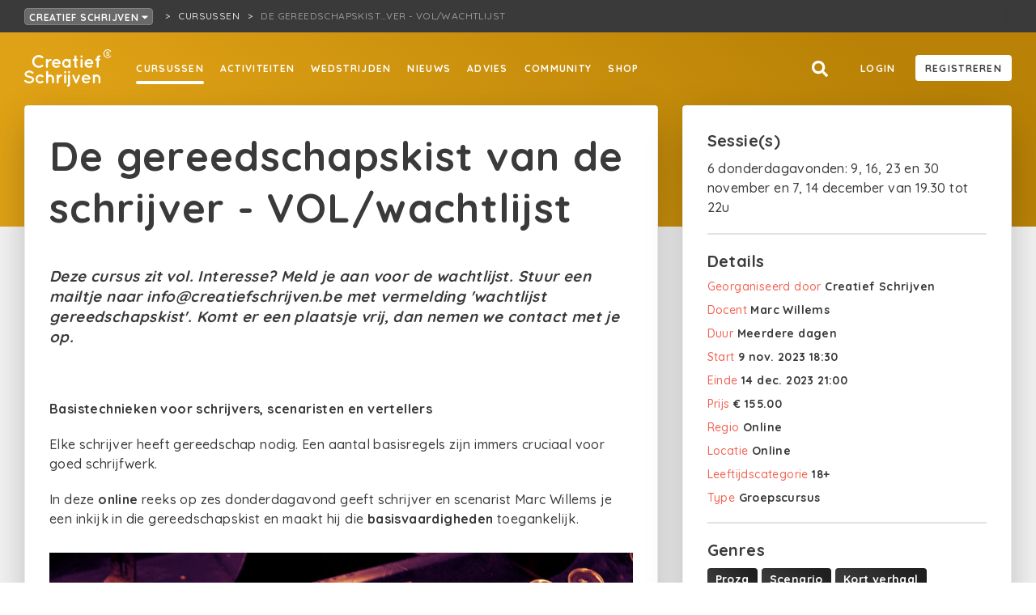

--- FILE ---
content_type: text/html; charset=utf-8
request_url: https://creatiefschrijven.be/cursussen/gereedschapskist
body_size: 7916
content:
<!doctype html>
<html data-n-head-ssr lang="nl-BE" data-n-head="%7B%22lang%22:%7B%22ssr%22:%22nl-BE%22%7D%7D">
  <head >
    <meta data-n-head="ssr" charset="utf-8"><meta data-n-head="ssr" name="viewport" content="width=device-width, initial-scale=1"><meta data-n-head="ssr" name="robots" content="nocache"><meta data-n-head="ssr" data-hid="description" name="description" content="Bekijk de cursus en ontdek hoe je inschrijft. "><meta data-n-head="ssr" name="og:title" content="De gereedschapskist van de schrijver - VOL/wachtlijst"><meta data-n-head="ssr" name="og:site_name" content="Creatief Schrijven"><meta data-n-head="ssr" name="og:url" content="https://creatiefschrijven.be/cursussen/gereedschapskist"><meta data-n-head="ssr" name="og:description" content="Bekijk de cursus en ontdek hoe je inschrijft. "><meta data-n-head="ssr" name="og:type" content="article"><meta data-n-head="ssr" property="og:title" content="De gereedschapskist van de schrijver - VOL/wachtlijst"><meta data-n-head="ssr" property="og:site_name" content="Creatief Schrijven"><meta data-n-head="ssr" property="og:url" content="https://creatiefschrijven.be/cursussen/gereedschapskist"><meta data-n-head="ssr" property="og:description" content="Bekijk de cursus en ontdek hoe je inschrijft. "><meta data-n-head="ssr" property="og:type" content="article"><meta data-n-head="ssr" name="og:image" content="https://creatiefschrijven.imgix.net/19571/029e01f8-e26c-4e13-b3bf-d4c43952c24c.png?fit=clip&amp;h=1200&amp;ixlib=php-3.3.1&amp;w=1200"><title>De gereedschapskist van de schrijver - VOL/wachtlijst - Creatief Schrijven</title><link data-n-head="ssr" rel="stylesheet" href="https://fonts.googleapis.com/css?family=Quicksand:500,700&amp;display=swap"><link data-n-head="ssr" rel="apple-touch-icon" sizes="180x180" href="/favicons/red/apple-touch-icon.png?v=2"><link data-n-head="ssr" rel="icon" type="image/png" sizes="32x32" href="/favicons/red/favicon-32x32.png?v=2"><link data-n-head="ssr" rel="icon" type="image/png" sizes="16x16" href="/favicons/red/favicon-16x16.png?v=2"><link data-n-head="ssr" rel="icon" type="image/x-icon" href="/favicons/red/favicon.ico?v=2"><script data-n-head="ssr" id="cookieyes" src="https://cdn-cookieyes.com/client_data/4f6fd6bdb9dd356e4e1eb863/script.js"></script><script data-n-head="ssr" src="https://cdn.jsdelivr.net/npm/flatpickr@4"></script><link rel="preload" href="/_nuxt/5cae84b.js" as="script"><link rel="preload" href="/_nuxt/53953fd.js" as="script"><link rel="preload" href="/_nuxt/css/43c356b.css" as="style"><link rel="preload" href="/_nuxt/72883c0.js" as="script"><link rel="preload" href="/_nuxt/css/3710305.css" as="style"><link rel="preload" href="/_nuxt/657b68e.js" as="script"><link rel="stylesheet" href="/_nuxt/css/43c356b.css"><link rel="stylesheet" href="/_nuxt/css/3710305.css">
  </head>
  <body >
    <div data-server-rendered="true" id="__nuxt"><!----><div id="__layout"><div><div class="box breadcrumbnavrooted box--grid-padding" data-v-fcf749ce><div class="breadcrumbnavrooted__foldoutnav" data-v-fcf749ce><div><button class="button button--color-breadcrumb button--fill button--minwidth button--sm" data-v-fcf749ce>
      Creatief Schrijven
      <svg aria-hidden="true" focusable="false" data-prefix="fas" data-icon="caret-down" role="img" xmlns="http://www.w3.org/2000/svg" viewBox="0 0 320 512" class="svg-inline--fa fa-caret-down icon icon-size-xs" data-v-fcf749ce><path fill="currentColor" d="M31.3 192h257.3c17.8 0 26.7 21.5 14.1 34.1L174.1 354.8c-7.8 7.8-20.5 7.8-28.3 0L17.2 226.1C4.6 213.5 13.5 192 31.3 192z"></path></svg></button></div> <!----></div> <nav class="breadcrumbnav breadcrumbnavrooted__crumbs" data-v-fcf749ce><ul><li><a href="/cursussen" class="breadcrumbnav__parentlink active"><span title="Cursussen">Cursussen</span></a></li> <li><span title="De gereedschapskist van de schrijver - VOL/wachtlijst" class="breadcrumbnav__currentpage">De gereedschapskist…ver - VOL/wachtlijst</span></li></ul></nav></div> <div class="pagelayout"><div class="pagelayout__header"><nav id="nav" class="fullnav"><div class="fullnav__nav"><nav class="sitenav"><ul class="sitenav__left sitenav__linkholder"><li><a href="/cursussen" to="/cursussen" class="textlink active textlink--white textlink--underline-white textlink--underline-on-hover display-active-state">
            Cursussen
          </a></li><li><a href="/activiteiten" to="/activiteiten" class="textlink textlink--white textlink--underline-white textlink--underline-on-hover display-active-state">
            Activiteiten
          </a></li><li><a href="/wedstrijden" to="/wedstrijden" class="textlink textlink--white textlink--underline-white textlink--underline-on-hover display-active-state">
            Wedstrijden
          </a></li><li><a href="/nieuws" to="/nieuws" class="textlink textlink--white textlink--underline-white textlink--underline-on-hover display-active-state">
            Nieuws
          </a></li><li><a href="/schrijfadvies" to="/schrijfadvies" class="textlink textlink--white textlink--underline-white textlink--underline-on-hover display-active-state">
            Advies
          </a></li><li><a href="/community" to="/community" class="textlink textlink--white textlink--underline-white textlink--underline-on-hover display-active-state">
            Community
          </a></li><li><a href="https://www.creatiefschrijven.shop/" class="textlink textlink--white textlink--underline-white textlink--underline-on-hover display-active-state">
            Shop
          </a></li></ul> <div class="sitenav__right sitenav__linkholder"><a href="/zoeken" title="Search" to="/zoeken" class="iconbutton iconbutton--negative"><svg aria-hidden="true" focusable="false" data-prefix="fas" data-icon="search" role="img" xmlns="http://www.w3.org/2000/svg" viewBox="0 0 512 512" class="iconbutton__icon svg-inline--fa fa-search icon icon-size-md"><path fill="currentColor" d="M505 442.7L405.3 343c-4.5-4.5-10.6-7-17-7H372c27.6-35.3 44-79.7 44-128C416 93.1 322.9 0 208 0S0 93.1 0 208s93.1 208 208 208c48.3 0 92.7-16.4 128-44v16.3c0 6.4 2.5 12.5 7 17l99.7 99.7c9.4 9.4 24.6 9.4 33.9 0l28.3-28.3c9.4-9.4 9.4-24.6.1-34zM208 336c-70.7 0-128-57.2-128-128 0-70.7 57.2-128 128-128 70.7 0 128 57.2 128 128 0 70.7-57.2 128-128 128z"></path></svg> <!----></a> <div class="sitenav__right__linkoffset" data-v-a9cf98da><a rel="nofollow" href="" class="textlink sitenav__right__linkoffset textlink--white textlink--underline-white textlink--underline-on-hover display-active-state" data-v-a9cf98da>
    Login
  </a> <a href="" class="sitenav__right__linkoffset button button--color-white button--fill button--minwidth button--md" data-v-a9cf98da>
    Registreren
  </a></div></div></nav> <button title="Close menu" href="#nav" class="fullnav__menutrigger iconbutton iconbutton--negative"><svg aria-hidden="true" focusable="false" data-prefix="fas" data-icon="times" role="img" xmlns="http://www.w3.org/2000/svg" viewBox="0 0 352 512" class="iconbutton__icon svg-inline--fa fa-times icon icon-size-md"><path fill="currentColor" d="M242.72 256l100.07-100.07c12.28-12.28 12.28-32.19 0-44.48l-22.24-22.24c-12.28-12.28-32.19-12.28-44.48 0L176 189.28 75.93 89.21c-12.28-12.28-32.19-12.28-44.48 0L9.21 111.45c-12.28 12.28-12.28 32.19 0 44.48L109.28 256 9.21 356.07c-12.28 12.28-12.28 32.19 0 44.48l22.24 22.24c12.28 12.28 32.2 12.28 44.48 0L176 322.72l100.07 100.07c12.28 12.28 32.2 12.28 44.48 0l22.24-22.24c12.28-12.28 12.28-32.19 0-44.48L242.72 256z"></path></svg> <!----></button></div> <div class="fullnav__bar"><div class="fullnav__logo"><a href="/" class="active"><img src="/_nuxt/img/LogoCSWhite.ceb1980.svg" class="logocs"></a></div> <button title="Menu" href="#nav" class="fullnav__menutrigger iconbutton iconbutton--negative"><svg aria-hidden="true" focusable="false" data-prefix="fas" data-icon="bars" role="img" xmlns="http://www.w3.org/2000/svg" viewBox="0 0 448 512" class="iconbutton__icon svg-inline--fa fa-bars icon icon-size-md"><path fill="currentColor" d="M16 132h416c8.837 0 16-7.163 16-16V76c0-8.837-7.163-16-16-16H16C7.163 60 0 67.163 0 76v40c0 8.837 7.163 16 16 16zm0 160h416c8.837 0 16-7.163 16-16v-40c0-8.837-7.163-16-16-16H16c-8.837 0-16 7.163-16 16v40c0 8.837 7.163 16 16 16zm0 160h416c8.837 0 16-7.163 16-16v-40c0-8.837-7.163-16-16-16H16c-8.837 0-16 7.163-16 16v40c0 8.837 7.163 16 16 16z"></path></svg> <!----></button></div></nav></div> <div class="pagelayout__content"> <div class="headercontainer headercontainer--fixedheight headercontainer--ocher" data-v-77a1e68a data-v-114a15be><div class="headercontainer__header fullnavspace headercontainer__header--ocher"><!----></div> <div class="headercontainer__content headercontainer__content--center"><div class="box box--center-content" data-v-77a1e68a><div class="gridparent contentwithsidebar" data-v-77a1e68a><div class="gridchild contentwithsidebar__content"><div class="panel panel--with-shadow" data-v-77a1e68a><div class="panel__body detailpage-content" data-v-77a1e68a><div class="box" data-v-114a15be><h1 class="title title-default-1" data-v-114a15be>De gereedschapskist van de schrijver - VOL/wachtlijst</h1></div> <div class="wysiwyg_content box-offset-bottom-default" data-v-08a1f1bd data-v-114a15be><p><span style="font-size: 14pt;"><em><strong>Deze cursus zit vol. Interesse? Meld je aan voor de wachtlijst. Stuur een mailtje naar info@creatiefschrijven.be met vermelding 'wachtlijst gereedschapskist'. Komt er een plaatsje vrij, dan nemen we contact met je op.&nbsp;</strong></em></span></p>
<p>&nbsp;</p>
<p><strong>Basistechnieken voor schrijvers, scenaristen en vertellers</strong></p>
<p>Elke schrijver heeft gereedschap nodig. Een aantal basisregels zijn immers cruciaal voor goed schrijfwerk.</p>
<p>In deze <strong>online</strong> reeks op zes donderdagavond geeft schrijver en scenarist Marc Willems je een inkijk in die gereedschapskist en maakt hij die <strong>basisvaardigheden</strong> toegankelijk.</p></div> <img src="https://creatiefschrijven.imgix.net/19571/029e01f8-e26c-4e13-b3bf-d4c43952c24c.png?fit=clip&amp;h=1200&amp;ixlib=php-3.3.1&amp;w=1200" class="box-offset-bottom-default" style="max-width:100%;" data-v-114a15be> <div class="wysiwyg_content" data-v-08a1f1bd data-v-114a15be><p>We gaan aan de slag met: </p>
<ul>
<li><strong>Verhaallijnen</strong><br />Hoe zorg je ervoor dat je al schrijvende de rode draad van al je lijnen strak houdt?</li>
<li><strong>Thema’s</strong><br />Heb je een thema nodig voor je begint te schrijven? (Neen)  Hoe ontdek je de belangrijkste thema’s onderweg en hoe laat je ze resoneren?</li>
<li><strong>Plot</strong><br />We bekijken verschillende soorten plot en multiplots. Je leert kiezen wat best werkt voor je project.</li>
<li><strong>Karakters</strong><br />Wat is het verschil tussen een karakter en een personage? Hoe laat je ze van de pagina’s springen?</li>
</ul>
<p>Wat zijn de vier technieken om <strong>spanning</strong> te creëren? Wanneer en waarom zijn <strong>locatie en setting</strong> belangrijk en hoe hou je rekening met al die zaken terwijl je schrijft?</p>
<p>De cursus is geschikt voor beginnende schrijvers, scenaristen en vertellers. Ook gevorderde auteurs zijn welkom om hun stielkennis op te frissen.</p>
<p> </p>
<p><span style="font-size:14pt;"><strong>Begeleiding</strong></span></p>
<p>Marc Willems is schrijver, scenarist en docent verhaalkunde aan <a href="https://schrijversacademie.be/" target="_blank" rel="noreferrer noopener">SchrijversAcademie</a>. </p>
<p> </p>
<p><span style="font-size:14pt;"><strong>Online</strong></span></p>
<p>Je hoeft voor deze cursus je deur niet uit. Je volgt gewoon thuis via Zoom. </p>
<p> </p>
<p><span style="font-size:14pt;"><strong>Kortingen</strong></span></p>
<p><strong>15% voor:</strong></p>
<p>jongeren (-26)<br />leerkrachten en studenten (op vertoon van leraren- of studentenkaart).<br /> </p>
<p><strong><span style="font-size:14pt;">Op magazine </span><a href="https://verzin.be/" target="_blank" rel="noreferrer noopener"><span style="font-size:14pt;">VERZIN</span></a></strong></p>
<p>Bij je cursus kan je een voordeelabonnement bestellen op <a href="https://verzin.be/" target="_blank" rel="noreferrer noopener">VERZIN</a>, het tijdschrift dat je aan het schrijven zet. Je krijgt dan eenmalig 25% korting en betaalt slechts 18 i.p.v. 24 euro voor een jaarabonnement. </p>
<p>Interesse? Vink dan het extra veld aan op het inschrijfformulier. </p>
<p>Deze korting geldt enkel voor verzending in België. </p>
<p> </p></div> <!----> <!----> <!----></div> </div> <!----> <!----></div> <div class="gridchild contentwithsidebar__sidebar"><!---->  <div class="panel detailspanel panel--with-shadow" data-v-77a1e68a><div class="panel__body" data-v-77a1e68a><h4 class="title title-default-3" data-v-114a15be>Sessie(s)</h4> <div class="box box-offset-top-sm" data-v-114a15be><p data-v-114a15be>6 donderdagavonden: 9, 16, 23 en 30 november en 7, 14 december van 19.30 tot 22u</p></div> <hr data-v-114a15be> <div data-v-114a15be><h4 class="title title-default-3" data-v-114a15be>Details</h4> <p class="propertytext" data-v-114a15be><span class="propertytext__label--red">Georganiseerd door</span> <span class="propertytext__value propertytext__value--dark">
          Creatief Schrijven
        </span></p> <p class="propertytext" data-v-114a15be><span class="propertytext__label--red">Docent</span> <span class="propertytext__value propertytext__value--dark">
          Marc Willems
        </span></p> <p class="propertytext" data-v-114a15be><span class="propertytext__label--red">Duur</span> <span class="propertytext__value propertytext__value--dark">
          Meerdere dagen
        </span></p> <p class="propertytext" data-v-114a15be><span class="propertytext__label--red">Start</span> <span class="propertytext__value propertytext__value--dark">
          9 nov 2023, 18:30
        </span></p> <p class="propertytext" data-v-114a15be><span class="propertytext__label--red">Einde</span> <span class="propertytext__value propertytext__value--dark">
          14 dec 2023, 21:00
        </span></p> <!----> <p class="propertytext" data-v-114a15be><span class="propertytext__label--red">Prijs</span> <span class="propertytext__value propertytext__value--dark">
          € 155.00
        </span></p> <!----> <p class="propertytext" data-v-114a15be><span class="propertytext__label--red">Regio</span> <span class="propertytext__value propertytext__value--dark">
          Online
        </span></p> <p class="propertytext" data-v-114a15be><span class="propertytext__label--red">Locatie</span> <span class="propertytext__value propertytext__value--dark">
          Online
        </span></p> <!----> <!----> <p class="propertytext" data-v-114a15be><span class="propertytext__label--red">Leeftijdscategorie</span> <span class="propertytext__value propertytext__value--dark">
          18+
        </span></p> <!----> <p class="propertytext" data-v-114a15be><span class="propertytext__label--red">Type</span> <span class="propertytext__value propertytext__value--dark">
          Groepscursus
        </span></p></div> <div data-v-114a15be><hr data-v-114a15be> <h4 class="title title-default-3" data-v-114a15be>Genres</h4> <div class="genrewrapper" data-v-c7d88ca8 data-v-114a15be><a href="/zoeken?q=%7B%22filters%22%3A%7B%22genres%22%3A%5B1%5D%7D%7D" to="/zoeken?q={&quot;filters&quot;:{&quot;genres&quot;:[1]}}" class="genre" data-v-c7d88ca8>
    Proza
  </a><a href="/zoeken?q=%7B%22filters%22%3A%7B%22genres%22%3A%5B4%5D%7D%7D" to="/zoeken?q={&quot;filters&quot;:{&quot;genres&quot;:[4]}}" class="genre" data-v-c7d88ca8>
    Scenario
  </a><a href="/zoeken?q=%7B%22filters%22%3A%7B%22genres%22%3A%5B14%5D%7D%7D" to="/zoeken?q={&quot;filters&quot;:{&quot;genres&quot;:[14]}}" class="genre" data-v-c7d88ca8>
    Kort verhaal
  </a></div></div> <!----> <!----> <!----> <!----></div></div> <div class="image" data-v-77a1e68a><img src="https://creatiefschrijven.imgix.net/19572/53a5abbc-914b-46f2-a1cd-245afed2212b.jpg?fit=clip&amp;h=1200&amp;ixlib=php-3.3.1&amp;w=1200" data-v-77a1e68a></div> <a href="https://mijn.creatiefschrijven.be/beheer/wedstrijden" class="ctatile" data-v-114a15be><h5 class="title title--negative title-default-3">Jouw cursus op Creatief Schrijven?</h5> <p class="ctatile__text">
    Dat kan! Geef je op als organisator en publiceer gratis je cursussen op Creatief Schrijven.
  </p> <span class="button button--color-red button--minwidth button--sm">
    Geef je nu op!
  </span></a></div></div></div></div></div> </div> <div class="pagelayout__footer"><footer class="footer footer--red"><section class="footer__primary"><div class="box footer__primary__inner box--center-content"><div class="gridparent"><section class="footer__primary__logo"><a href="https://creatiefschrijven.be/"><img src="/_nuxt/img/LogoCSWhite.ceb1980.svg" class="logocs"></a></section> <section class="footer__primary__main"><section class="footer__primary__main__list"><h3 class="title title--negative title-default-3">Creatief Schrijven</h3> <ul><li><a href="https://creatiefschrijven.be/over">Wat</a></li><li><a href="https://creatiefschrijven.be/contact">Contact</a></li><li><a href="https://creatiefschrijven.be/team">Het team</a></li><li><a href="https://creatiefschrijven.be/vrijwilligers">Vrijwilligers</a></li><li><a href="https://creatiefschrijven.be/vacatures">Vacatures</a></li><li><a href="https://creatiefschrijven.be/zaal-te-huur-in-antwerpen">Zaalverhuur</a></li><li><a href="https://creatiefschrijven.be/bankgegevens">Bankgegevens</a></li><li><a href="https://creatiefschrijven.be/faq">FAQ</a></li></ul></section><section class="footer__primary__main__list"><h3 class="title title--negative title-default-3">Speciaal voor</h3> <ul><li><a href="https://creatiefschrijven.be/schrijfdocenten">Schrijfdocenten</a></li><li><a href="https://creatiefschrijven.be/voor-bedrijven">Organisaties</a></li></ul></section> <div class="footer__primary__main__newsletter"><a href="https://forms.sendtex.com/profile/xefy8e?lng=nl" class="button button--color-red button--fill button--minwidth button--lg">Stuur me de nieuwsbrief</a></div></section> <section class="footer__primary__sub"><section class="footer__primary__main__list"><h3 class="title title--negative title-default-3">Onze websites</h3> <ul><li><a href="https://creatiefschrijven.be">Creatief Schrijven</a></li><li><a href="https://azertyfactor.be">Azertyfactor</a></li><li><a href="https://verzin.be">VERZIN magazine</a></li><li><a href="https://schrijversacademie.be">SchrijversAcademie</a></li><li><a href="https://creatiefschrijvenjong.be">Creatief Schrijven Jong</a></li><li><a href="https://www.schrijfdag.be/">Schrijfdag</a></li><li><a href="http://www.deschrijfwijzen.be/">De Schrijfwijzen</a></li><li><a href="http://www.desprekendeezels.be/">De Sprekende Ezels</a></li><li><a href="https://spelspel.be/">SpelSpel</a></li></ul></section><section class="footer__primary__main__list"><h3 class="title title--negative title-default-3">Social Media</h3> <ul><li><a href="https://www.facebook.com/creatiefschrijv">Facebook</a></li><li><a href="https://www.instagram.com/creatief_schrijven/">Instagram</a></li><li><a href="https://x.com/creatiefschrijv">X</a></li><li><a href="https://www.tiktok.com/@creatiefschrijven">TikTok</a></li><li><a href="https://www.linkedin.com/company/creatief-schrijven-vzw/">LinkedIn</a></li><li><a href="https://www.youtube.com/channel/UCnOyzlrE8HuEB8_nJIMlh7Q">YouTube</a></li><li><a href="https://soundcloud.com/creatief-schrijven">SoundCloud</a></li></ul></section><section class="footer__primary__main__list"><h3 class="title title--negative title-default-3">Partners</h3> <ul><li><a href="https://www.vlaanderen.be/cjm/nl/cultuur/amateurkunsten/subsidies/erkende-amateurkunstenorganisaties">Vlaamse overheid</a></li><li><a href="https://foliotijdschriften.be/ ">Folio</a></li></ul></section><section class="footer__primary__main__list"><h3 class="title title--negative title-default-3">Juridisch</h3> <ul><li><a href="https://creatiefschrijven.be/privacy">Privacy</a></li><li><a href="https://creatiefschrijven.be/voorwaarden">Voorwaarden</a></li></ul></section></section></div></div></section> <section class="footer__secondary footer__secondary--red">
      © Creatief Schrijven | T + 32 03 229 09 90 | E info@creatiefschrijven.be
    </section></footer></div></div></div></div></div><script>window.__NUXT__=(function(a,b,c,d,e,f,g,h,i,j,k,l,m,n,o,p,q,r,s,t,u,v,w,x,y){k.id=898;k.mode=a;k.organizerId=5909;k.publishedAt="2023-04-28T09:06:49+00:00";k.title=l;k.description="Deze cursus zit vol. Interesse? Meld je aan voor de wachtlijst. Stuur een mailtje naar info@creatiefschrijven.be met vermelding 'wachtlijst gereedschapskist'. Komt er een plaatsje vrij, dan nemen we contact met je op.&nbsp;\n&nbsp;\nBasistechnieken voor schrijvers, scenaristen en vertellers\nElke schrijver heeft gereedschap nodig. Een aantal basisregels zijn immers cruciaal voor goed schrijfwerk.\nIn deze online reeks op zes donderdagavond geeft schrijver en scenarist Marc Willems je een inkijk in die gereedschapskist en maakt hij die basisvaardigheden toegankelijk.";k.intro="\u003Cp\u003E\u003Cspan style=\"font-size: 14pt;\"\u003E\u003Cem\u003E\u003Cstrong\u003EDeze cursus zit vol. Interesse? Meld je aan voor de wachtlijst. Stuur een mailtje naar info@creatiefschrijven.be met vermelding 'wachtlijst gereedschapskist'. Komt er een plaatsje vrij, dan nemen we contact met je op.&nbsp;\u003C\u002Fstrong\u003E\u003C\u002Fem\u003E\u003C\u002Fspan\u003E\u003C\u002Fp\u003E\n\u003Cp\u003E&nbsp;\u003C\u002Fp\u003E\n\u003Cp\u003E\u003Cstrong\u003EBasistechnieken voor schrijvers, scenaristen en vertellers\u003C\u002Fstrong\u003E\u003C\u002Fp\u003E\n\u003Cp\u003EElke schrijver heeft gereedschap nodig. Een aantal basisregels zijn immers cruciaal voor goed schrijfwerk.\u003C\u002Fp\u003E\n\u003Cp\u003EIn deze \u003Cstrong\u003Eonline\u003C\u002Fstrong\u003E reeks op zes donderdagavond geeft schrijver en scenarist Marc Willems je een inkijk in die gereedschapskist en maakt hij die \u003Cstrong\u003Ebasisvaardigheden\u003C\u002Fstrong\u003E toegankelijk.\u003C\u002Fp\u003E";k.body="\u003Cp\u003EWe gaan aan de slag met: \u003C\u002Fp\u003E\n\u003Cul\u003E\n\u003Cli\u003E\u003Cstrong\u003EVerhaallijnen\u003C\u002Fstrong\u003E\u003Cbr \u002F\u003EHoe zorg je ervoor dat je al schrijvende de rode draad van al je lijnen strak houdt?\u003C\u002Fli\u003E\n\u003Cli\u003E\u003Cstrong\u003EThema’s\u003C\u002Fstrong\u003E\u003Cbr \u002F\u003EHeb je een thema nodig voor je begint te schrijven? (Neen)  Hoe ontdek je de belangrijkste thema’s onderweg en hoe laat je ze resoneren?\u003C\u002Fli\u003E\n\u003Cli\u003E\u003Cstrong\u003EPlot\u003C\u002Fstrong\u003E\u003Cbr \u002F\u003EWe bekijken verschillende soorten plot en multiplots. Je leert kiezen wat best werkt voor je project.\u003C\u002Fli\u003E\n\u003Cli\u003E\u003Cstrong\u003EKarakters\u003C\u002Fstrong\u003E\u003Cbr \u002F\u003EWat is het verschil tussen een karakter en een personage? Hoe laat je ze van de pagina’s springen?\u003C\u002Fli\u003E\n\u003C\u002Ful\u003E\n\u003Cp\u003EWat zijn de vier technieken om \u003Cstrong\u003Espanning\u003C\u002Fstrong\u003E te creëren? Wanneer en waarom zijn \u003Cstrong\u003Elocatie en setting\u003C\u002Fstrong\u003E belangrijk en hoe hou je rekening met al die zaken terwijl je schrijft?\u003C\u002Fp\u003E\n\u003Cp\u003EDe cursus is geschikt voor beginnende schrijvers, scenaristen en vertellers. Ook gevorderde auteurs zijn welkom om hun stielkennis op te frissen.\u003C\u002Fp\u003E\n\u003Cp\u003E \u003C\u002Fp\u003E\n\u003Cp\u003E\u003Cspan style=\"font-size:14pt;\"\u003E\u003Cstrong\u003EBegeleiding\u003C\u002Fstrong\u003E\u003C\u002Fspan\u003E\u003C\u002Fp\u003E\n\u003Cp\u003EMarc Willems is schrijver, scenarist en docent verhaalkunde aan \u003Ca href=\"https:\u002F\u002Fschrijversacademie.be\u002F\" target=\"_blank\" rel=\"noreferrer noopener\"\u003ESchrijversAcademie\u003C\u002Fa\u003E. \u003C\u002Fp\u003E\n\u003Cp\u003E \u003C\u002Fp\u003E\n\u003Cp\u003E\u003Cspan style=\"font-size:14pt;\"\u003E\u003Cstrong\u003EOnline\u003C\u002Fstrong\u003E\u003C\u002Fspan\u003E\u003C\u002Fp\u003E\n\u003Cp\u003EJe hoeft voor deze cursus je deur niet uit. Je volgt gewoon thuis via Zoom. \u003C\u002Fp\u003E\n\u003Cp\u003E \u003C\u002Fp\u003E\n\u003Cp\u003E\u003Cspan style=\"font-size:14pt;\"\u003E\u003Cstrong\u003EKortingen\u003C\u002Fstrong\u003E\u003C\u002Fspan\u003E\u003C\u002Fp\u003E\n\u003Cp\u003E\u003Cstrong\u003E15% voor:\u003C\u002Fstrong\u003E\u003C\u002Fp\u003E\n\u003Cp\u003Ejongeren (-26)\u003Cbr \u002F\u003Eleerkrachten en studenten (op vertoon van leraren- of studentenkaart).\u003Cbr \u002F\u003E \u003C\u002Fp\u003E\n\u003Cp\u003E\u003Cstrong\u003E\u003Cspan style=\"font-size:14pt;\"\u003EOp magazine \u003C\u002Fspan\u003E\u003Ca href=\"https:\u002F\u002Fverzin.be\u002F\" target=\"_blank\" rel=\"noreferrer noopener\"\u003E\u003Cspan style=\"font-size:14pt;\"\u003EVERZIN\u003C\u002Fspan\u003E\u003C\u002Fa\u003E\u003C\u002Fstrong\u003E\u003C\u002Fp\u003E\n\u003Cp\u003EBij je cursus kan je een voordeelabonnement bestellen op \u003Ca href=\"https:\u002F\u002Fverzin.be\u002F\" target=\"_blank\" rel=\"noreferrer noopener\"\u003EVERZIN\u003C\u002Fa\u003E, het tijdschrift dat je aan het schrijven zet. Je krijgt dan eenmalig 25% korting en betaalt slechts 18 i.p.v. 24 euro voor een jaarabonnement. \u003C\u002Fp\u003E\n\u003Cp\u003EInteresse? Vink dan het extra veld aan op het inschrijfformulier. \u003C\u002Fp\u003E\n\u003Cp\u003EDeze korting geldt enkel voor verzending in België. \u003C\u002Fp\u003E\n\u003Cp\u003E \u003C\u002Fp\u003E";k.slug=m;k.enrollmentDeadline="2023-11-08T21:00:00+00:00";k.organization=n;k.classTimes="6 donderdagavonden: 9, 16, 23 en 30 november en 7, 14 december van 19.30 tot 22u";k.teacher="Marc Willems";k.location=o;k.locationGoogleMapsLink=a;k.externalLink=a;k.conditions="\u003Cp\u003E\u003Cstrong\u003E1. Betalen\u003C\u002Fstrong\u003E\u003C\u002Fp\u003E\n\u003Cp\u003EJe inschrijving is definitief na ontvangst van je betaling. De volgorde van betaling bepaalt je deelname. De volgorde van inschrijving bepaalt de volgorde op de wachtlijst.\u003Cbr \u002F\u003EJe ontvangt een factuur.\u003Cbr \u002F\u003EWens je een deelname-attest? Stuur een e-mail naar info@creatiefschrijven.be \u003C\u002Fp\u003E\n\u003Cp\u003E\u003Cstrong\u003E2. Annulering\u003C\u002Fstrong\u003E\u003C\u002Fp\u003E\n\u003Cp\u003EJe deelname kosteloos annuleren voordat de cursus is gestart, kan enkel onder bepaalde voorwaarden: \u003C\u002Fp\u003E\n\u003Cul\u003E\n\u003Cli\u003EMeer dan 10 werkdagen voor het begin van de cursus: je krijgt 90% van het volledige bedrag terug.\u003C\u002Fli\u003E\n\u003Cli\u003EMinder dan 10 werkdagen voor het begin van de cursus: je krijgt 50% van het volledige bedrag terug.\u003C\u002Fli\u003E\n\u003Cli\u003EMinder dan 10 werkdagen voor het begin van de cursus: met een bewijs van ziekte of overmacht krijg je 90% van het volledige bedrag terug.\u003C\u002Fli\u003E\n\u003Cli\u003EMinder dan 5 werkdagen voor het begin van een cursus: we betalen niets terug.\u003C\u002Fli\u003E\n\u003Cli\u003EBij residentiële cursussen is de terugbetaling van het bedrag voor het logies afhankelijk van het verblijfscentrum.\u003C\u002Fli\u003E\n\u003C\u002Ful\u003E\n\u003Cp\u003E\u003Cstrong\u003ETe weinig deelnemers \u003C\u002Fstrong\u003E\u003C\u002Fp\u003E\n\u003Cp\u003ECreatief Schrijven vzw kan een cursus annuleren als er te weinig deelnemers zijn, als de cursusbegeleider ziek is of bij overmacht. Het betaalde inschrijvingsgeld krijg je dan volledig terugbetaald.\u003C\u002Fp\u003E\n\u003Cp\u003E\u003Cstrong\u003E3. Cursus zit vol \u003C\u002Fstrong\u003E\u003C\u002Fp\u003E\n\u003Cp\u003EAls de cursus vol is, plaatsen we je op de wachtlijst. Stuur hiervoor een e-mail naar info@creatiefschrijven.be met als onderwerp 'Wachtlijst + cursus in kwestie'. Als er een plaats vrijkomt, nemen we contact met je op.  \u003C\u002Fp\u003E\n\u003Cp\u003E\u003Cstrong\u003E4. Korting\u003C\u002Fstrong\u003E\u003C\u002Fp\u003E\n\u003Cp\u003EStudenten en leraren krijgen 15% korting als ze een kopie van studentenkaart of lerarenkaart bezorgen. \u003Cbr \u002F\u003EWe streven ernaar de cursusprijzen zo laag mogelijk te houden. Vormt de prijs voor jou een probleem, stuur dan een gemotiveerde aanvraag naar directeur An Leenders. Deze wordt discreet behandeld. Mogelijk krijg je dan een korting van 15% op het cursusgeld (niet op het logies).\u003C\u002Fp\u003E\n\u003Cp\u003E\u003Cstrong\u003E5. Wet op de privacy\u003C\u002Fstrong\u003E\u003C\u002Fp\u003E\n\u003Cp\u003ECreatief Schrijven vzw respecteert de bepalingen van de Algemene Verordening Gegevensbescherming (AVG of GDPR) en de Wet op de elektronische handel van 11\u002F03\u002F2003 bij de verzameling en verwerking van persoonsgegevens. Voor de modaliteiten hiervan verwijzen wij naar onze privacyverklaring.\u003C\u002Fp\u003E";k.pricingStrategy="paid";k.pricingAllowInstallments=d;k.price="155.00";k.priceLow=a;k.priceHigh=a;k.startDate="2023-11-09T18:30:00+00:00";k.endDate="2023-12-14T21:00:00+00:00";k.maxParticipants=p;k.courseRegionId=q;k.courseAgeCategoryId=e;k.courseTypeId=c;k.courseDurationId=e;k.organizedByCs=c;k.isClosed=d;k.hasEnrollments=c;k.hasRealLifePart=c;k.isBeforeEnrollmentDeadline=b;k.createdAt=f;k.updatedAt="2023-11-08T21:00:02+00:00";k.availableSeats=d;k.filledSeats=p;k.genres=[{id:c,name:"Proza",createdAt:r,updatedAt:"2019-10-22T14:16:08+00:00"},{id:g,name:"Scenario",createdAt:r,updatedAt:"2019-10-22T14:15:47+00:00"},{id:14,name:"Kort verhaal",createdAt:"2019-09-25T18:03:55+00:00",updatedAt:"2020-02-27T18:39:33+00:00"}];k.image={id:19571,path:"19571\u002F029e01f8-e26c-4e13-b3bf-d4c43952c24c.png",createdAt:"2023-04-28T09:06:39+00:00",updatedAt:f,url:{default:"https:\u002F\u002Fcreatiefschrijven.imgix.net\u002F19571\u002F029e01f8-e26c-4e13-b3bf-d4c43952c24c.png?fit=clip&h=1200&ixlib=php-3.3.1&w=1200",sm:"https:\u002F\u002Fcreatiefschrijven.imgix.net\u002F19571\u002F029e01f8-e26c-4e13-b3bf-d4c43952c24c.png?fit=clip&h=500&ixlib=php-3.3.1&w=500",profilepicsm:"https:\u002F\u002Fcreatiefschrijven.imgix.net\u002F19571\u002F029e01f8-e26c-4e13-b3bf-d4c43952c24c.png?facepad=2&fit=facearea&h=200&ixlib=php-3.3.1&w=200"}};k.teacherImage={id:19572,path:"19572\u002F53a5abbc-914b-46f2-a1cd-245afed2212b.jpg",createdAt:f,updatedAt:f,url:{default:"https:\u002F\u002Fcreatiefschrijven.imgix.net\u002F19572\u002F53a5abbc-914b-46f2-a1cd-245afed2212b.jpg?fit=clip&h=1200&ixlib=php-3.3.1&w=1200",sm:"https:\u002F\u002Fcreatiefschrijven.imgix.net\u002F19572\u002F53a5abbc-914b-46f2-a1cd-245afed2212b.jpg?fit=clip&h=500&ixlib=php-3.3.1&w=500",profilepicsm:"https:\u002F\u002Fcreatiefschrijven.imgix.net\u002F19572\u002F53a5abbc-914b-46f2-a1cd-245afed2212b.jpg?facepad=2&fit=facearea&h=200&ixlib=php-3.3.1&w=200"}};k.courseStudentLevels=[{id:g,name:"Alle niveaus",createdAt:s,updatedAt:s}];k.region={id:q,name:o,createdAt:t,updatedAt:t};k.duration={id:e,name:"Meerdere dagen",createdAt:a,updatedAt:"2021-05-05T08:59:34+00:00"};k.type={id:c,name:"Groepscursus",adminOnly:d,createdAt:a,updatedAt:a};k.ageCategory={id:e,name:"18+",createdAt:"2019-10-03T12:03:33+00:00",updatedAt:"2021-06-07T06:36:48+00:00"};k.courseDiscountTypes=[{id:g,name:"Jongerenkorting (-26 jaar)",percentage:h,conditions:"Ben je jonger dan 26 jaar? Dan krijg je 15% korting.",createdAt:"2019-10-23T13:20:00+00:00",updatedAt:"2019-10-23T13:21:38+00:00"},{id:e,name:"Lerarenkorting",percentage:h,conditions:"Stuur een scan of foto van je lerarenkaart naar info@creatiefschrijven.be",createdAt:u,updatedAt:u},{id:c,name:"Studentenkorting",percentage:h,conditions:"Stuur een scan of foto van je studentenkaart naar info@creatiefschrijven.be",createdAt:v,updatedAt:v}];k.survey=a;k.me={can:{view:w,update:b,delete:b,publish:b,unpublish:b,startParticipation:b}};return {layout:"organization",data:[{course:k,participation:a}],fetch:{},error:a,state:{locales:[x],locale:x,multidomainTitle:n,users:{users:{}},text:{detail:{texts:{}}},shop:{products:{}},search:{searchLoading:{},searchLoaded:{},searchResult:{},searchResultMeta:{},models:{page:"page",article:"article",contest:"contest",course:"course",activity:"activity",text:"text",product:"product",user:"user",schrijversacademie_alumni:"schrijversacademie_alumni"}},schrijversacademie_alumni:{schrijversacademie_alumni:{}},saenrollment:{currentPeriod:a,listedAsUpdatee:{}},page:{pages:{}},navigation:{breadcrumbs:[{link:"\u002Fcursussen",title:"Cursussen"}],title:l},me:{texts:[],favoriteTexts:[],textLoading:b,textError:a,saenrollments:{registrationsForPeriod:{}},notifications:{notifications:[],notificationsCount:d},manage:{courses:[],coursesLoading:b,coursesError:a,coursesPaging:a,contests:[],contestsLoading:b,contestsError:a,contestsPaging:a,activities:[],activitiesLoading:b,activitiesError:a,activitiesPaging:a},ecourses:{ecourses:[]},courses:{participations:[]},contests:{jury:[],participations:[]}},landingpage:{pages:{}},installment:{approve:{},reject:{},markAsPaid:{}},homepage:{homepages:{}},genre:{genres:[]},faq:{faqCollections:{}},ecourse:{ecourses:{},ecourseCourses:{},ecourseStudents:{},ecourseInvitations:{},allEcourses:[]},course:{allCourses:[],allCoursesWithEnrollments:[],courses:{gereedschapskist:k},courseDiscountTypes:[],courseAgeCategories:[],courseRegions:[],courseDurations:[],courseTypes:[],courseStudentLevels:[],courseEcourses:{},participation:{},activeParticipations:{},participationsWithPendingPayment:{},participationsWithInstallmentRequest:{},delistedParticipations:{},price:{},participant:{participants:{}}},country:{countries:{}},contest:{participant:{},detail:{contests:{},juryInvitations:{},juryMembers:{},winners:{},contributions:{},contributionsLoading:{},participation:{},contributionsJury:{},individualContributions:{},participationFeedback:{}}},auth:{user:a,loggedIn:b,csrfToken:"0mYtXdfg3zYcnDyjA09Meuqi6haBRvKlqKXAfuFl",syncSessionSigningToken:a,syncSessionToken:a},article:{articles:{}},activity:{activities:{}},route:{name:"CourseDetail",path:i,hash:y,query:{},params:{slug:m},fullPath:i,meta:{},from:{name:a,path:j,hash:y,query:{},params:{},fullPath:j,meta:{}}}},serverRendered:w,routePath:i,config:{_app:{basePath:j,assetsPath:"\u002F_nuxt\u002F",cdnURL:a}}}}(null,false,1,0,2,"2023-04-28T09:06:40+00:00",4,15,"\u002Fcursussen\u002Fgereedschapskist","\u002F",{},"De gereedschapskist van de schrijver - VOL\u002Fwachtlijst","gereedschapskist","Creatief Schrijven","Online",12,11,"2019-09-25T18:03:54+00:00","2019-12-10T15:17:48+00:00","2019-12-11T10:32:22+00:00","2019-10-23T13:18:22+00:00","2019-10-23T13:17:56+00:00",true,"nl",""));</script><script src="/_nuxt/5cae84b.js" defer></script><script src="/_nuxt/53953fd.js" defer></script><script src="/_nuxt/72883c0.js" defer></script><script src="/_nuxt/657b68e.js" defer></script><script data-n-head="ssr" src="https://platform.twitter.com/widgets.js" async charset="utf-8" data-body="true"></script><script data-n-head="ssr" src="//www.instagram.com/embed.js" async data-body="true"></script>
  </body>
</html>


--- FILE ---
content_type: text/css; charset=UTF-8
request_url: https://creatiefschrijven.be/_nuxt/css/3710305.css
body_size: 15813
content:
.dateinput__wrapper[data-v-1c73436e]{position:relative}.dateinput__clearbutton[data-v-1c73436e]{height:100%;position:absolute;right:var(--offset-md);top:0}.modalwrapper[data-v-613fdb44]{bottom:0;left:0;position:fixed;right:0;top:0;z-index:200}.file-input[data-v-15180932]{height:.1px;opacity:0;overflow:hidden;position:absolute;width:.1px;z-index:-1}.imagepicker[data-v-15180932]{align-items:center;display:flex;flex-direction:column;justify-content:center}.imagepicker .icon[data-v-15180932]{margin-bottom:var(--offset-md)}.imagepicker--interactive[data-v-15180932]{cursor:pointer}.imagepicker--interactive[data-v-15180932]:hover{color:var(--color-brand-dark)}.imagecontainer[data-v-15180932]{text-align:center}.imagewrap[data-v-15180932]{align-items:center;display:flex;justify-content:center;margin-bottom:var(--offset-default)}.imagewrap img[data-v-15180932]{border:.25rem solid var(--color-neutral-20);max-height:20rem;max-width:25rem}.paging[data-v-4e292ffe]{list-style-type:none;margin:0;padding:0}.paging li[data-v-4e292ffe]{display:inline;margin:0 var(--offset-xs) 0 0;padding:0}.paging a[data-v-4e292ffe]{border-bottom-color:var(--color-neutral-20);color:var(--color-neutral-25);display:inline-block;text-align:center;-webkit-text-decoration:none;text-decoration:none;width:1rem}.paging a[data-v-4e292ffe]:hover,.paging li.active a[data-v-4e292ffe]{border-bottom-color:var(--color-brand-dark);color:var(--color-brand-ultradark)}.centerbutton[data-v-5d665fae]{margin-top:var(--offset-md);text-align:center}.previewbutton[data-v-3a195d77]{margin-right:var(--offset-md)}.wysiwyg_content[data-v-08a1f1bd] img{display:block;max-width:100%}.splitpanelhead[data-v-8a746af8]{align-items:center;display:flex;justify-content:space-between}.paneltitle[data-v-8a746af8],.splitpanelhead .dropdown[data-v-8a746af8]{margin-bottom:0}.confirmmodal__body{text-align:left}.participanttitle[data-v-63b87bd3]{margin-bottom:0!important}.handle[data-v-68fef654]{cursor:grab}.sortable-chosen .handle[data-v-68fef654]{cursor:grabbing}.moduleheader[data-v-68fef654]{align-items:center;display:flex;flex-direction:row;margin-bottom:var(--offset-md)}.moduleheader__title[data-v-68fef654]{flex-grow:1;margin-bottom:0!important;margin-left:var(--offset-sm)}.moduleheader__icon[data-v-68fef654]{flex-grow:0}.moduleheader__icon--offsetleft[data-v-68fef654]{margin-left:var(--offset-sm)}.moduleclasses[data-v-68fef654]{margin-bottom:var(--offset-sm)}.answerwrapper__inner[data-v-7a30d1bc]{align-items:stretch;display:flex;flex-direction:row}.answerwrapper__icon[data-v-7a30d1bc]{display:flex;flex-direction:column;justify-content:center;margin-left:var(--offset-md);margin-top:var(--offset-default)}.answerwrapper__field[data-v-7a30d1bc]{flex-grow:1}.answerwrapper__field label[data-v-7a30d1bc]{margin-top:0!important}.answerwrapper__correctcheck[data-v-7a30d1bc]{margin-top:var(--offset-xs)}.add_button[data-v-7a30d1bc]{margin-top:var(--offset-default)}.questionwrapper[data-v-c3c09012]{background:var(--color-brand-white);border:var(--border-width) solid var(--color-neutral-15)}.questionwrapper[data-v-c3c09012]:not(:last-child){margin-bottom:var(--border-width)}.questionwrapper__answers[data-v-c3c09012],.questionwrapper__button[data-v-c3c09012],.questionwrapper__field[data-v-c3c09012],.questionwrapper__head[data-v-c3c09012]{padding:0 var(--offset-md)}.questionwrapper__button[data-v-c3c09012],.questionwrapper__head[data-v-c3c09012]{padding-bottom:var(--offset-sm);padding-top:var(--offset-sm)}.questionwrapper__head[data-v-c3c09012]{background:var(--color-neutral-15)}.questionwrapper__answers[data-v-c3c09012]{padding-bottom:var(--offset-md)}.questionwrapper__field[data-v-c3c09012]{border-bottom:var(--border-width) solid var(--color-neutral-15);padding-bottom:var(--offset-md)}.add_button[data-v-c3c09012]{margin-top:var(--offset-default)}.ecourseprogressbar[data-v-fe9451a4]{margin-top:var(--offset-sm)}.pricecell[data-v-0c763fb5]{text-align:right;vertical-align:bottom}.progressbar[data-v-db089b66]{background:var(--color-neutral-10);border-radius:var(--border-radius-default);overflow:hidden}.progressbar__completed[data-v-db089b66]{background:var(--color-neutral-40);border-radius:var(--border-radius-default);color:var(--color-brand-white);display:inline-block;font-size:var(--font-size-12);padding:var(--offset-xxs) var(--offset-xs);text-align:right}.progressbar__completed--color-red[data-v-db089b66]{background:var(--color-brand-red)}@media (min-width:850px){.class[data-v-8a5eee90]{align-items:flex-start;display:flex;flex-direction:row}.class__content[data-v-8a5eee90]{margin-right:var(--grid-gutter)}.class__overview[data-v-8a5eee90]{max-width:30rem;width:40%}.test[data-v-469effef]{align-items:flex-start;display:flex;flex-direction:row}.test__content[data-v-469effef]{margin-right:var(--grid-gutter)}.test__classoverview[data-v-469effef]{max-width:30rem;width:40%}.test[data-v-5c843756]{align-items:flex-start;display:flex;flex-direction:row}.test__content[data-v-5c843756]{margin-right:var(--grid-gutter)}.test__classoverview[data-v-5c843756]{max-width:30rem;width:40%}}.logowrap img[data-v-000e7707],.logowrap img[data-v-01e4a440],.logowrap img[data-v-0cb9f201],.logowrap img[data-v-1108feba],.logowrap img[data-v-1436e9f4],.logowrap img[data-v-1eae3072],.logowrap img[data-v-30d58680],.logowrap img[data-v-86c97732]{display:block;margin:0 auto var(--offset-default)}.searchwrap[data-v-6c2b3f86]{margin-bottom:-2rem}@media (max-width:36rem){.searchwrap[data-v-6c2b3f86]{margin-bottom:-1.75rem}}.below_title[data-v-6c2b3f86]{max-width:43rem;padding-bottom:var(--offset-md)}.below_title__lead[data-v-6c2b3f86]{margin-bottom:var(--offset-xs)}.herotitle[data-v-6c2b3f86]{margin-bottom:var(--offset-md);padding-bottom:0}.searchwrap[data-v-71e3d13f]{margin-bottom:-2rem}@media (max-width:36rem){.searchwrap[data-v-71e3d13f]{margin-bottom:-1.75rem}}.indexpagetext[data-v-71e3d13f]{margin:0 auto;max-width:30rem}.emblem[data-v-9e2adea0]{background:var(--color-brand-white);border-radius:1rem;box-shadow:var(--shadow-dark);display:inline-block;margin-right:var(--offset-xxs);position:relative;top:.1rem;width:1rem}.profilepic[data-v-4f3a00be]{border-radius:100%;display:block;overflow:hidden}.profilepic--xs[data-v-4f3a00be]{height:2rem;width:2rem}.profilepic--sm[data-v-4f3a00be]{height:3rem;width:3rem}.profilepic--md[data-v-4f3a00be]{height:5rem;width:5rem}.profilepic__image[data-v-4f3a00be]{display:block;height:100%!important;width:100%!important}.profilepic--shadow[data-v-4f3a00be]{box-shadow:var(--shadow-default)}.profilepic--border[data-v-4f3a00be]{border:var(--border-width) solid var(--color-brand-white)}.wrap[data-v-61bfcde4]{align-items:center;display:flex;flex-direction:row}.pic[data-v-61bfcde4]{margin-right:var(--offset-sm)}.info__author[data-v-61bfcde4]{margin-bottom:var(--offset-xs)}.info__text[data-v-61bfcde4]{color:var(--color-neutral-30);font-size:var(--font-size-14)}.tip[data-v-61bfcde4]{color:var(--color-brand-ocher);font-weight:var(--font-default-weight-thick);letter-spacing:var(--letter-spacing-md);text-transform:uppercase}.genrewrapper[data-v-c7d88ca8]{align-items:center;display:flex;flex-wrap:wrap;justify-content:flex-start;margin:0 calc(var(--offset-xs)/-2)}.genrewrapper>[data-v-c7d88ca8]{display:block;margin:0 calc(var(--offset-xs)/2) var(--offset-xs)}.innerwrapper[data-v-8f17d7ac]{background-color:var(--color-brand-white);margin-bottom:calc(var(--offset-default)*-1);padding-bottom:var(--offset-default)}.head[data-v-8f17d7ac]{display:flex;flex-direction:column-reverse}.head__title[data-v-8f17d7ac]{margin:0 auto;max-width:50rem;padding:var(--offset-lg) var(--grid-gutter) 0;width:100%}.head__title__header[data-v-8f17d7ac]{margin-bottom:var(--offset-default)}.head__image__inner[data-v-8f17d7ac]{overflow:hidden}.head__image img[data-v-8f17d7ac]{display:block;max-height:20rem;-o-object-fit:cover;object-fit:cover;width:100%}@media (min-width:60rem){.head--with-image[data-v-8f17d7ac]{flex-direction:row;flex-wrap:wrap;justify-content:center;padding:0 0 var(--offset-lg);width:100%}.head--with-image .head__title[data-v-8f17d7ac]{align-items:flex-end;display:flex;flex-basis:50%;flex-direction:column;flex-shrink:0;justify-content:flex-start;margin-top:var(--grid-gutter);max-width:100%;order:0;padding:0 var(--grid-gutter-half) 0 var(--offset-default);position:relative}.head--with-image .head__title>[data-v-8f17d7ac]{max-width:(var(--grid-width)/2);width:100%}.head--with-image .head__title .head__title__breadcrumb[data-v-8f17d7ac]{flex-grow:0;height:0;justify-self:flex-start}.head--with-image .head__title .head__title__content[data-v-8f17d7ac]{display:flex;flex-direction:column;flex-grow:1;justify-content:center;margin-top:var(--offset-default)}.head--with-image .head__image[data-v-8f17d7ac]{flex-basis:50%;flex-shrink:0;order:1;padding:var(--grid-gutter) var(--grid-gutter) 0 var(--grid-gutter-half)}.head--with-image .head__image__inner[data-v-8f17d7ac]{background-color:var(--color-neutral-15);border-radius:var(--border-radius-default)}.head--with-image .head__image img[data-v-8f17d7ac]{max-height:35rem;-o-object-fit:contain;object-fit:contain;padding:var(--offset-sm);width:100%}}.requestfeedback[data-v-8f17d7ac]{background:var(--gradient-brand-ocher);border-radius:var(--border-radius-default);margin:var(--offset-default) auto 0;max-width:50rem;padding:var(--offset-default);width:100%}.content[data-v-8f17d7ac]{margin:0 auto;max-width:50rem;padding:var(--offset-default) var(--grid-gutter) 0}.cta[data-v-8f17d7ac],.text[data-v-8f17d7ac]{border-bottom:.125rem solid var(--color-neutral-20)}.text[data-v-8f17d7ac]{padding-bottom:var(--offset-default);-webkit-user-select:none;-moz-user-select:none;user-select:none}.cta[data-v-8f17d7ac]{padding:var(--offset-md) 0 var(--offset-md)}.cta__text[data-v-8f17d7ac]{padding-bottom:var(--offset-sm)}.cta__text__title[data-v-8f17d7ac]{font-weight:var(--font-default-weight-thick);margin-bottom:var(--offset-xs)}.cta__text__text[data-v-8f17d7ac]{margin-top:0}.cta__buttons[data-v-8f17d7ac]{display:flex}.cta__buttons__share[data-v-8f17d7ac]{align-items:center;display:flex;flex-grow:1;justify-content:flex-end}.cta__buttons__share>[data-v-8f17d7ac]{margin-left:var(--offset-md)}.info[data-v-8f17d7ac]{padding-top:var(--offset-md)}.info__genres[data-v-8f17d7ac]{margin-top:var(--offset-md)!important}@media (min-width:37rem){.info[data-v-8f17d7ac]{display:flex}.info__textinfo[data-v-8f17d7ac]{flex-shrink:0}.info__genres[data-v-8f17d7ac]{display:flex;flex-grow:1;justify-content:flex-end!important;margin-left:var(--offset-md);margin-top:0}}.split-filter[data-v-3c143136]{display:flex;flex-direction:row}.split-filter[data-v-3c143136]>:first-child{flex-grow:0}.split-filter[data-v-3c143136]>:last-child{flex-grow:1;text-align:right}.image[data-v-77a1e68a]{border-radius:var(--border-radius-default);box-shadow:var(--shadow-default);margin-bottom:var(--offset-default);overflow:hidden}.image img[data-v-77a1e68a]{display:block;max-height:35rem;-o-object-fit:cover;object-fit:cover;width:100%}.detailspanel[data-v-77a1e68a]{position:relative;z-index:1}.detailpage-content img[data-v-77a1e68a]{display:block;max-width:100%}.header[data-v-02efb02c]{align-items:center;display:flex;flex-direction:column;justify-content:center}.footerbutton[data-v-02efb02c]{display:flex;flex-direction:row;justify-content:center}.emblem[data-v-7ae6a187]{background:var(--color-brand-white);border-radius:1rem;box-shadow:var(--shadow-dark);display:inline-block;margin-right:var(--offset-xxs);position:relative;top:.2rem;width:var(--font-size-16)}.headerwithprofilepic[data-v-7ae6a187]{margin-bottom:var(--offset-default);width:100%}.headerwithprofilepic__pic[data-v-7ae6a187]{display:block;max-height:25rem;-o-object-fit:cover;object-fit:cover;width:100%}.headerwithprofilepic__title__title[data-v-7ae6a187]{margin-bottom:0!important}.headerwithprofilepic__title__position[data-v-7ae6a187]{color:var(--color-brand-mint)}.genres[data-v-7ae6a187]{margin-top:var(--offset-md)!important}@media (min-width:1000px){.headerwithprofilepic[data-v-7ae6a187]{width:30%}.profilecontent[data-v-7ae6a187]{width:70%}}.info[data-v-2852e7bc]{padding-top:var(--offset-md)}.info__genres[data-v-2852e7bc]{margin-top:var(--offset-md)}@media (min-width:37rem){.info[data-v-2852e7bc]{display:flex}.info__genres[data-v-2852e7bc]{align-items:center;display:flex;flex-grow:1;margin-top:0}.info__genres>[data-v-2852e7bc]{display:block}.info__genres>[data-v-2852e7bc]:not(:first-child){margin-left:var(--offset-xs)}}.footerbutton[data-v-2852e7bc]{display:flex;flex-direction:row;justify-content:center}.faqitem[data-v-d04a1968]:not(:last-child){border-bottom:var(--border-width) solid var(--color-neutral-20)}.faqitem[data-v-d04a1968]{padding:var(--offset-md) var(--offset-default)}.faqitem[data-v-d04a1968]:focus,.faqitem[data-v-d04a1968]:hover{background-color:var(--color-neutral-10);cursor:pointer;transition:none}.faqitem[data-v-d04a1968]{transition:background-color .6s ease-in-out}.faqitem.focus[data-v-d04a1968]{background-color:#fff0bc}.course_index_wrap[data-v-d8232920]{min-height:100vh}.below_title[data-v-d8232920]{max-width:43rem;padding-bottom:var(--offset-md)}.below_title__lead[data-v-d8232920]{margin-bottom:var(--offset-xs)}.herotitle[data-v-d8232920]{margin-bottom:var(--offset-md);padding-bottom:0}.cs_tag[data-v-d8232920]{display:flex;flex-direction:row}.cs_tag__logo[data-v-d8232920]{flex-grow:0;height:1rem;margin-right:var(--offset-xs);transform:translateY(.1rem);width:1rem}.footerbutton[data-v-114a15be],.header[data-v-114a15be]{align-items:center;display:flex;flex-direction:column;justify-content:center}.survey__question[data-v-c92ca868]:not(:last-child){margin-bottom:var(--offset-md)}.discount-type-conditions[data-v-88ee9d34]{margin-bottom:0}.formcell[data-v-88ee9d34]{min-width:350px;width:40%}.pricecell[data-v-88ee9d34]{min-width:7rem;text-align:right;vertical-align:bottom}.discountdropdown select{margin-bottom:0!important}.featurelistitem[data-v-35327d71]{display:flex;flex-direction:column;margin-bottom:var(--offset-default);text-align:center}.featurelistitem__icon[data-v-35327d71]{margin-top:var(--offset-default)}.featurelistitem__panel[data-v-35327d71]{flex-grow:1}.featurelistitem__title[data-v-35327d71]{margin-top:var(--offset-default)}.featurelistitem__text[data-v-35327d71]{margin-bottom:0}.featurelistitem[data-v-35327d71]{width:100%}@media (min-width:35rem){.featurelistitem[data-v-35327d71]{width:50%}}@media (min-width:60rem){.featurelistitem[data-v-35327d71]{width:25%}}.schrijversacademie__home__hero__title[data-v-3b54b82a]{margin-top:var(--offset-default)}.schrijversacademie__home__hero__text[data-v-3b54b82a]{max-width:35rem}.schrijversacademie__home__hero__buttons[data-v-3b54b82a]{display:flex;flex-direction:row}.schrijversacademie__home__hero__buttons>[data-v-3b54b82a]:not(:first-child){margin-left:var(--offset-sm)}.schrijversacademie__home__foryou[data-v-3b54b82a]{position:relative}.schrijversacademie__home__foryou__side[data-v-3b54b82a]{margin-bottom:calc(var(--offset-default)*-2);margin-top:var(--offset-default)}@media (min-width:58rem){.schrijversacademie__home__foryou__main[data-v-3b54b82a]{width:59%}.schrijversacademie__home__foryou__side[data-v-3b54b82a]{bottom:calc(var(--offset-default)*-2);display:flex;flex-direction:column;margin-bottom:0;margin-top:0;position:absolute;right:0;top:0;width:41%}}.footerbutton[data-v-10925cc8]{display:flex;flex-direction:row;justify-content:center}.landingpage__split[data-v-d690c216]{flex-direction:column;position:relative}.landingpage__split__side[data-v-d690c216]{margin-bottom:calc(var(--offset-default)*-2);margin-top:var(--offset-default)}@media (min-width:58rem){.landingpage__split[data-v-d690c216]{flex-direction:row}.landingpage__split--left .landingpage__split__side[data-v-d690c216]{order:1}.landingpage__split--left .landingpage__split__main[data-v-d690c216]{order:2}.landingpage__split__main[data-v-d690c216]{width:59%}.landingpage__split__side[data-v-d690c216]{display:flex;flex-direction:column;margin-bottom:calc(var(--offset-default)*-2);margin-top:0;width:41%}}.quotes[data-v-d690c216]{margin-left:auto;margin-right:auto;max-width:45rem}.quotes__quote[data-v-d690c216]{margin-bottom:var(--offset-default)}@media (min-width:30rem){.quotes[data-v-d690c216]{display:flex;flex-wrap:wrap;justify-content:center}.quotes__quote[data-v-d690c216]{margin-bottom:var(--offset-default);width:50%}}.gallery__item[data-v-d690c216]{margin-bottom:var(--offset-default);width:50%}.gallery__item img[data-v-d690c216]{border-radius:var(--border-radius-default);cursor:pointer;display:block;width:100%}@media (min-width:30rem){.gallery__item[data-v-d690c216]{width:33.33333333%}}.nuxt-progress{background-color:#dfa115;height:2px;left:0;opacity:1;position:fixed;right:0;top:0;transition:width .1s,opacity .4s;width:0;z-index:999999}.nuxt-progress.nuxt-progress-notransition{transition:none}.nuxt-progress-failed{background-color:red}:root{--font-default:"Quicksand",sans-serif;--font-default-weight-normal:500;--font-default-weight-thick:700;--font-size-12:0.75rem;--font-size-14:0.875rem;--font-size-16:1rem;--font-size-18:1.125rem;--font-size-20:1.25rem;--font-size-24:1.5rem;--font-size-30:1.875rem;--font-size-35:2.1875rem;--font-size-40:2.5rem;--font-size-50:3.125rem;--line-height-12:1.125rem;--line-height-14:1.2rem;--line-height-16:1.28rem;--line-height-18:1.44rem;--line-height-20:1.6rem;--line-height-24:1.94rem;--line-height-30:2.4rem;--line-height-35:2.8rem;--line-height-40:3.2rem;--line-height-50:4rem;--letter-spacing-sm:0.025rem;--letter-spacing-md:0.0475rem;--letter-spacing-lg:0.08rem;--letter-spacing-xl:0.25rem;--color-brand-dark:#3a3a3a;--color-brand-red:#f16252;--color-brand-ocher:#dfa115;--color-brand-mint:#73bfa1;--color-brand-white:#fff;--color-brand-cyan:#80c7db;--color-brand-ultradark:#303030;--color-neutral-2:#fafafa;--color-neutral-5:#f3f3f3;--color-neutral-10:#ececec;--color-neutral-15:#e7e7e7;--color-neutral-20:#e2e2e2;--color-neutral-25:#989898;--color-neutral-30:#828282;--color-neutral-40:#696969;--color-theme-cs:var(--color-brand-red);--color-theme-af:var(--color-brand-mint);--modal-background:rgba(0,0,23,.7);--gradient-angle:-136deg;--gradient-start-percent:15%;--gradient-end-percent:82%;--gradient-brand-white:linear-gradient(var(--gradient-angle),#f0f0f0 var(--gradient-start-percent),var(--color-brand-white) var(--gradient-end-percent));--gradient-brand-white-neutralized:linear-gradient(var(--gradient-angle),var(--color-brand-white) var(--gradient-start-percent),var(--color-brand-white) var(--gradient-end-percent));--gradient-brand-dark:linear-gradient(var(--gradient-angle),#202020 var(--gradient-start-percent),var(--color-brand-dark) var(--gradient-end-percent));--gradient-brand-dark-neutralized:linear-gradient(var(--gradient-angle),var(--color-brand-dark) var(--gradient-start-percent),var(--color-brand-dark) var(--gradient-end-percent));--gradient-brand-mint:linear-gradient(var(--gradient-angle),#5fa087 var(--gradient-start-percent),var(--color-brand-mint) var(--gradient-end-percent));--gradient-brand-mint-neutralized:linear-gradient(var(--gradient-angle),var(--color-brand-mint) var(--gradient-start-percent),var(--color-brand-mint) var(--gradient-end-percent));--gradient-brand-mint-contrast:linear-gradient(var(--gradient-angle),#477966 var(--gradient-start-percent),var(--color-brand-mint) var(--gradient-end-percent));--gradient-brand-red:linear-gradient(var(--gradient-angle),#c44f42 var(--gradient-start-percent),var(--color-brand-red) var(--gradient-end-percent));--gradient-brand-red-neutralized:linear-gradient(var(--gradient-angle),var(--color-brand-red) var(--gradient-start-percent),var(--color-brand-red) var(--gradient-end-percent));--gradient-brand-ocher:linear-gradient(var(--gradient-angle),#b98206 var(--gradient-start-percent),var(--color-brand-ocher) var(--gradient-end-percent));--gradient-brand-ocher-neutralized:linear-gradient(var(--gradient-angle),var(--color-brand-ocher) var(--gradient-start-percent),var(--color-brand-ocher) var(--gradient-end-percent));--gradient-brand-cyan:linear-gradient(var(--gradient-angle),#5991a1 var(--gradient-start-percent),var(--color-brand-cyan) var(--gradient-end-percent));--gradient-brand-cyan-neutralized:linear-gradient(var(--gradient-angle),var(--color-brand-cyan) var(--gradient-start-percent),var(--color-brand-cyan) var(--gradient-end-percent));--gradient-neutral-dark:linear-gradient(var(--gradient-angle),#505050 var(--gradient-start-percent),var(--color-neutral-40) var(--gradient-end-percent));--gradient-neutral-dark-neutralized:linear-gradient(var(--gradient-angle),var(--color-neutral-40) var(--gradient-start-percent),var(--color-neutral-40) var(--gradient-end-percent));--gradient-neutral-25:linear-gradient(var(--gradient-angle),#828282 var(--gradient-start-percent),var(--color-neutral-25) var(--gradient-end-percent));--gradient-neutral-25-neutralized:linear-gradient(var(--gradient-angle),var(--color-neutral-25) var(--gradient-start-percent),var(--color-neutral-25) var(--gradient-end-percent));--gradient-brand-ultradark:linear-gradient(var(--gradient-angle),#202020 var(--gradient-start-percent),var(--color-brand-ultradark) var(--gradient-end-percent));--gradient-brand-ultradark-neutralized:linear-gradient(var(--gradient-angle),var(--color-brand-ultradark) var(--gradient-start-percent),var(--color-brand-ultradark) var(--gradient-end-percent));--gradient-brand-dark-fadeout:linear-gradient(var(--gradient-angle),#202020 var(--gradient-start-percent),#3a3a3a var(--gradient-end-percent));--gradient-theme-cs:var(--gradient-brand-red);--gradient-theme-af:var(--gradient-brand-mint);--disabled-opacity:0.5;--text-shadow-default:0 .5rem 1.5rem rgba(0,0,0,.3);--shadow-default:0 1rem 3rem -0.5rem rgba(0,0,0,.3);--shadow-dark:0 1rem 3rem -0.5rem rgba(0,0,0,.4);--border-radius-default:0.25rem;--offset-xxs:0.15rem;--offset-xs:0.3125rem;--offset-sm:0.625rem;--offset-md:1.25rem;--offset-default:1.875rem;--offset-lg:3.75rem;--offset-xl:5.625rem;--offset-xxl:7.5rem;--border-width:0.125rem;--box-padding-default:1.5rem;--navigation-height:5.625rem;--navigation-height-negative:calc(var(--navigation-height)*-1);--navigation-height-collapsed:3.125rem;--transition-duration:500ms;--page-max-width:80rem;--grid-gutter:1.875rem;--grid-gutter-half:calc(var(--grid-gutter)/2);--grid-width:calc(var(--page-max-width) - var(--grid-gutter)*2);--grid-column-width:70px;--grid-column-amount:12}
/*! normalize.css v8.0.1 | MIT License | github.com/necolas/normalize.css */html{-webkit-text-size-adjust:100%;line-height:1.15}body{margin:0}main{display:block}h1{font-size:2em;margin:.67em 0}hr{box-sizing:content-box;height:0;overflow:visible}pre{font-family:monospace,monospace;font-size:1em}a{background-color:transparent}abbr[title]{border-bottom:none;-webkit-text-decoration:underline;text-decoration:underline;-webkit-text-decoration:underline dotted;text-decoration:underline dotted}b,strong{font-weight:bolder}code,kbd,samp{font-family:monospace,monospace;font-size:1em}small{font-size:80%}sub,sup{font-size:75%;line-height:0;position:relative;vertical-align:baseline}sub{bottom:-.25em}sup{top:-.5em}img{border-style:none}button,input,optgroup,select,textarea{font-family:inherit;font-size:100%;line-height:1.15;margin:0}button,input{overflow:visible}button,select{text-transform:none}[type=button],[type=reset],[type=submit],button{-webkit-appearance:button}[type=button]::-moz-focus-inner,[type=reset]::-moz-focus-inner,[type=submit]::-moz-focus-inner,button::-moz-focus-inner{border-style:none;padding:0}[type=button]:-moz-focusring,[type=reset]:-moz-focusring,[type=submit]:-moz-focusring,button:-moz-focusring{outline:1px dotted ButtonText}fieldset{padding:.35em .75em .625em}legend{box-sizing:border-box;color:inherit;display:table;max-width:100%;padding:0;white-space:normal}progress{vertical-align:baseline}textarea{overflow:auto}[type=checkbox],[type=radio]{box-sizing:border-box;padding:0}[type=number]::-webkit-inner-spin-button,[type=number]::-webkit-outer-spin-button{height:auto}[type=search]{-webkit-appearance:textfield;outline-offset:-2px}[type=search]::-webkit-search-decoration{-webkit-appearance:none}::-webkit-file-upload-button{-webkit-appearance:button;font:inherit}details{display:block}summary{display:list-item}[hidden],template{display:none}body,html{color:#3a3a3a;color:var(--color-brand-dark);font-family:Quicksand,sans-serif;font-family:var(--font-default);font-size:15px;font-weight:500;font-weight:var(--font-default-weight-normal);-webkit-hyphens:auto;hyphens:auto;letter-spacing:.025rem;letter-spacing:var(--letter-spacing-sm);min-height:100vh;min-width:320px;word-break:normal}@media (min-width:1050px){body,html{font-size:16px}}body,html{word-wrap:normal}*{box-sizing:border-box}button,input[password],input[text],textarea{-webkit-appearance:none}button{cursor:pointer}.text-color-red{color:#f16252;color:var(--color-brand-red)}.text-color-ocher{color:#dfa115;color:var(--color-brand-ocher)}.text-color-cyan{color:#80c7db;color:var(--color-brand-cyan)}.text-color-mint{color:#73bfa1;color:var(--color-brand-mint)}.text-color-white{color:#fff;color:var(--color-brand-white)}.text-color-dark{color:#3a3a3a;color:var(--color-brand-dark)}.text-color-ultradark{color:#303030;color:var(--color-brand-ultradark)}.text-color-neutral-10{color:#ececec;color:var(--color-neutral-10)}.text-color-neutral-20{color:#e2e2e2;color:var(--color-neutral-20)}.text-color-neutral-25{color:#989898;color:var(--color-neutral-25)}.text-color-neutral-30{color:#828282;color:var(--color-neutral-30)}.text-color-neutral-40{color:#696969;color:var(--color-neutral-40)}.text-align-c{text-align:center}.text-align-l{text-align:left}.text-align-r{text-align:right}.text-size-xs{font-size:.75rem;font-size:var(--font-size-12)}.text-size-sm{font-size:.875rem;font-size:var(--font-size-14)}.text-size-default{font-size:1rem;font-size:var(--font-size-16)}.text-size-md{font-size:1.25rem;font-size:var(--font-size-20)}.text-size-lg{font-size:1.5rem;font-size:var(--font-size-24)}.text-size-xl{font-size:1.875rem;font-size:var(--font-size-30)}.text-size-xxl{font-size:3.125rem;font-size:var(--font-size-50)}.letter-spacing-default{letter-spacing:.025rem;letter-spacing:var(--letter-spacing-sm)}.letter-spacing-md{letter-spacing:.0475rem;letter-spacing:var(--letter-spacing-md)}.letter-spacing-lg{letter-spacing:.08rem;letter-spacing:var(--letter-spacing-lg)}.letter-spacing-xl{letter-spacing:.25rem;letter-spacing:var(--letter-spacing-xl)}.text-uppercase{text-transform:uppercase}.bold{font-weight:700;font-weight:var(--font-default-weight-thick)}.gridparent{display:flex;flex-direction:row;flex-wrap:wrap;margin-left:.9375rem;margin-left:var(--grid-gutter-half);margin-right:.9375rem;margin-right:var(--grid-gutter-half);width:calc(100% - 1.875rem);width:calc(100% - var(--grid-gutter-half)*2)}.gridparent--centered{justify-content:center}.gridchild:not(.gridchild--no-padding){padding:0 .9375rem;padding:0 var(--grid-gutter-half)}.box--center-content{margin:0 auto;max-width:80rem;max-width:var(--page-max-width);width:100%}.box--grid-padding{padding:0 1.875rem;padding:0 var(--grid-gutter)}.box--grid-padding-half{padding:0 .9375rem;padding:0 var(--grid-gutter-half)}.box--bg-dark{background-color:#3a3a3a;background-color:var(--color-brand-dark)}.box--bg-white{background-color:#fff;background-color:var(--color-brand-white)}.box--bg-mint{background-color:#73bfa1;background-color:var(--color-brand-mint)}.box--bg-cyan{background-color:#80c7db;background-color:var(--color-brand-cyan)}.box--bg-red{background-color:#f16252;background-color:var(--color-brand-red)}.box--bg-ultradark{background-color:#303030;background-color:var(--color-brand-ultradark)}.box-offset-bottom-xs{margin-bottom:.3125rem;margin-bottom:var(--offset-xs)}.box-offset-bottom-sm{margin-bottom:.625rem;margin-bottom:var(--offset-sm)}.box-offset-bottom-md{margin-bottom:1.25rem;margin-bottom:var(--offset-md)}.box-offset-bottom-default{margin-bottom:1.875rem;margin-bottom:var(--offset-default)}.box-offset-bottom-lg{margin-bottom:3.75rem;margin-bottom:var(--offset-lg)}.box-offset-bottom-xl{margin-bottom:5.625rem;margin-bottom:var(--offset-xl)}.box-offset-bottom-xxl{margin-bottom:7.5rem;margin-bottom:var(--offset-xxl)}.box-offset-top-xs{margin-top:.3125rem;margin-top:var(--offset-xs)}.box-offset-top-sm{margin-top:.625rem;margin-top:var(--offset-sm)}.box-offset-top-md{margin-top:1.25rem;margin-top:var(--offset-md)}.box-offset-top-default{margin-top:1.875rem;margin-top:var(--offset-default)}.box-offset-top-lg{margin-top:3.75rem;margin-top:var(--offset-lg)}.box-offset-top-xl{margin-top:5.625rem;margin-top:var(--offset-xl)}.box-offset-top-xxl{margin-top:7.5rem;margin-top:var(--offset-xxl)}.box-offset-left-xs{margin-left:.3125rem;margin-left:var(--offset-xs)}.box-offset-left-sm{margin-left:.625rem;margin-left:var(--offset-sm)}.box-offset-left-md{margin-left:1.25rem;margin-left:var(--offset-md)}.box-offset-left-default{margin-left:1.875rem;margin-left:var(--offset-default)}.box-offset-left-lg{margin-left:3.75rem;margin-left:var(--offset-lg)}.box-offset-left-xl{margin-left:5.625rem;margin-left:var(--offset-xl)}.box-offset-left-xxl{margin-left:7.5rem;margin-left:var(--offset-xxl)}.box-offset-right-xs{margin-right:.3125rem;margin-right:var(--offset-xs)}.box-offset-right-sm{margin-right:.625rem;margin-right:var(--offset-sm)}.box-offset-right-md{margin-right:1.25rem;margin-right:var(--offset-md)}.box-offset-right-default{margin-right:1.875rem;margin-right:var(--offset-default)}.box-offset-right-lg{margin-right:3.75rem;margin-right:var(--offset-lg)}.box-offset-right-xl{margin-right:5.625rem;margin-right:var(--offset-xl)}.box-offset-right-xxl{margin-right:7.5rem;margin-right:var(--offset-xxl)}.box-inset-bottom-xs{padding-bottom:.3125rem;padding-bottom:var(--offset-xs)}.box-inset-bottom-sm{padding-bottom:.625rem;padding-bottom:var(--offset-sm)}.box-inset-bottom-md{padding-bottom:1.25rem;padding-bottom:var(--offset-md)}.box-inset-bottom-default{padding-bottom:1.875rem;padding-bottom:var(--offset-default)}.box-inset-bottom-lg{padding-bottom:3.75rem;padding-bottom:var(--offset-lg)}.box-inset-bottom-xl{padding-bottom:5.625rem;padding-bottom:var(--offset-xl)}.box-inset-bottom-xxl{padding-bottom:7.5rem;padding-bottom:var(--offset-xxl)}.box-inset-top-xs{padding-top:.3125rem;padding-top:var(--offset-xs)}.box-inset-top-sm{padding-top:.625rem;padding-top:var(--offset-sm)}.box-inset-top-md{padding-top:1.25rem;padding-top:var(--offset-md)}.box-inset-top-default{padding-top:1.875rem;padding-top:var(--offset-default)}.box-inset-top-lg{padding-top:3.75rem;padding-top:var(--offset-lg)}.box-inset-top-xl{padding-top:5.625rem;padding-top:var(--offset-xl)}.box-inset-top-xxl{padding-top:7.5rem;padding-top:var(--offset-xxl)}.box-inset-left-xs{padding-left:.3125rem;padding-left:var(--offset-xs)}.box-inset-left-sm{padding-left:.625rem;padding-left:var(--offset-sm)}.box-inset-left-md{padding-left:1.25rem;padding-left:var(--offset-md)}.box-inset-left-default{padding-left:1.875rem;padding-left:var(--offset-default)}.box-inset-left-lg{padding-left:3.75rem;padding-left:var(--offset-lg)}.box-inset-left-xl{padding-left:5.625rem;padding-left:var(--offset-xl)}.box-inset-left-xxl{padding-left:7.5rem;padding-left:var(--offset-xxl)}.box-inset-right-xs{padding-right:.3125rem;padding-right:var(--offset-xs)}.box-inset-right-sm{padding-right:.625rem;padding-right:var(--offset-sm)}.box-inset-right-md{padding-right:1.25rem;padding-right:var(--offset-md)}.box-inset-right-default{padding-right:1.875rem;padding-right:var(--offset-default)}.box-inset-right-lg{padding-right:3.75rem;padding-right:var(--offset-lg)}.box-inset-right-xl{padding-right:5.625rem;padding-right:var(--offset-xl)}.box-inset-right-xxl{padding-right:7.5rem;padding-right:var(--offset-xxl)}.bggradientanim{position:relative;z-index:1}.bggradientanim:after{bottom:0;content:"";left:0;opacity:0;position:absolute;right:0;top:0;transition:opacity .5s ease-out;transition:opacity var(--transition-duration) ease-out;z-index:-1}.bggradientanim:focus:after,.bggradientanim:hover:after{opacity:1}.bggradientanim--color-ocher{background:linear-gradient(-136deg,#b98206 15%,#dfa115 82%);background:var(--gradient-brand-ocher)}.bggradientanim--color-ocher:after{background:linear-gradient(-136deg,#dfa115 15%,#dfa115 82%);background:var(--gradient-brand-ocher-neutralized)}.bggradientanim--color-mint{background:linear-gradient(-136deg,#5fa087 15%,#73bfa1 82%);background:var(--gradient-brand-mint)}.bggradientanim--color-mint:after{background:linear-gradient(-136deg,#73bfa1 15%,#73bfa1 82%);background:var(--gradient-brand-mint-neutralized)}.bggradientanim--color-red{background:linear-gradient(-136deg,#c44f42 15%,#f16252 82%);background:var(--gradient-brand-red)}.bggradientanim--color-red:after{background:linear-gradient(-136deg,#f16252 15%,#f16252 82%);background:var(--gradient-brand-red-neutralized)}.bggradientanim--color-cyan{background:linear-gradient(-136deg,#5991a1 15%,#80c7db 82%);background:var(--gradient-brand-cyan)}.bggradientanim--color-cyan:after{background:linear-gradient(-136deg,#80c7db 15%,#80c7db 82%);background:var(--gradient-brand-cyan-neutralized)}.bggradientanim--color-dark{background:linear-gradient(-136deg,#202020 15%,#3a3a3a 82%);background:var(--gradient-brand-dark)}.bggradientanim--color-dark:after{background:linear-gradient(-136deg,#3a3a3a 15%,#3a3a3a 82%);background:var(--gradient-brand-dark-neutralized)}.bggradientanim--color-ultradark{background:linear-gradient(-136deg,#202020 15%,#303030 82%);background:var(--gradient-brand-ultradark)}.bggradientanim--color-ultradark:after{background:linear-gradient(-136deg,#303030 15%,#303030 82%);background:var(--gradient-brand-ultradark-neutralized)}.bggradientanim--color-white{background:linear-gradient(-136deg,#f0f0f0 15%,#fff 82%);background:var(--gradient-brand-white)}.bggradientanim--color-white:after{background:linear-gradient(-136deg,#fff 15%,#fff 82%);background:var(--gradient-brand-white-neutralized)}.bggradientanim--color-neutral-dark{background:linear-gradient(-136deg,#505050 15%,#696969 82%);background:var(--gradient-neutral-dark)}.bggradientanim--color-neutral-dark:after{background:linear-gradient(-136deg,#696969 15%,#696969 82%);background:var(--gradient-neutral-dark-neutralized)}p{font-size:1rem;line-height:1.5rem;margin-bottom:0;margin-top:.625rem;margin-top:var(--offset-sm)}p:not(:last-child){margin-bottom:1.25rem;margin-bottom:var(--offset-md)}p a{border-bottom:.125rem solid #696969;border-bottom:.125rem solid var(--color-neutral-40);color:#3a3a3a;color:var(--color-brand-dark);-webkit-text-decoration:none;text-decoration:none}p a:focus,p a:hover{border-bottom-color:#303030;border-bottom-color:var(--color-brand-ultradark)}.negative-paragraphs p,.negative-paragraphs p a,p.negative,p.negative a{color:#fff;color:var(--color-brand-white)}.negative-paragraphs p a,p.negative a{border-bottom-color:#696969;border-bottom-color:var(--color-neutral-40)}.negative-paragraphs p a:focus,.negative-paragraphs p a:hover,p.negative a:focus,p.negative a:hover{border-bottom-color:#fff;border-bottom-color:var(--color-brand-white)}p.small{font-size:.875rem;font-size:var(--font-size-14);line-height:1.2rem;line-height:var(--line-height-14)}p.lead{font-size:1.125rem;font-size:var(--font-size-18);font-weight:700;font-weight:var(--font-default-weight-thick);line-height:1.44rem;line-height:var(--line-height-18)}h1,h2,h3,h4,h5{margin-top:0}.title a,h1,h2,h3,h4,h5{color:#3a3a3a;color:var(--color-brand-dark)}.title a{-webkit-text-decoration:none;text-decoration:none}.title--negative,.title--negative a{color:#fff!important;color:var(--color-brand-white)!important}.title--force-no-vertical-inset-offset{margin-bottom:0!important;margin-top:0!important;padding-bottom:0!important;padding-top:0!important}.title-default{font-weight:700;font-weight:var(--font-default-weight-thick)}.title-default-1{font-size:2.1875rem;font-size:var(--font-size-35);line-height:2.8rem;line-height:var(--line-height-35)}@media (min-width:30rem){.title-default-1{font-size:2.5rem;font-size:var(--font-size-40);line-height:3.2rem;line-height:var(--line-height-40)}}@media (min-width:45rem){.title-default-1{font-size:3.125rem;font-size:var(--font-size-50);line-height:4rem;line-height:var(--line-height-50)}}.title-default-1{letter-spacing:.08rem;letter-spacing:var(--letter-spacing-lg);margin-bottom:0;padding-bottom:1.875rem;padding-bottom:var(--offset-default);text-shadow:0 1rem 3rem -.5rem rgba(0,0,0,.3);text-shadow:var(--shadow-default)}.title-default-2{font-size:1.875rem;font-size:var(--font-size-30);line-height:2.4rem;line-height:var(--line-height-30);margin-bottom:1.25rem;margin-bottom:var(--offset-md)}.title-default-3{font-size:1.25rem;font-size:var(--font-size-20);line-height:1.6rem;line-height:var(--line-height-20)}.title-default-3,.title-default-4{margin-bottom:.625rem;margin-bottom:var(--offset-sm)}.title-default-4{font-size:1rem;font-size:var(--font-size-16);line-height:1.28rem;line-height:var(--line-height-16)}ol,ul{font-size:1rem;line-height:1.5rem;margin:1.25rem 0;margin:var(--offset-md) 0}ol li,ul li{margin-bottom:.3125rem;margin-bottom:var(--offset-xs)}ol a,ul a{border-bottom:.125rem solid #696969;border-bottom:.125rem solid var(--color-neutral-40);color:#3a3a3a;color:var(--color-brand-dark);-webkit-text-decoration:none;text-decoration:none}ol a:focus,ol a:hover,ul a:focus,ul a:hover{border-bottom-color:#303030;border-bottom-color:var(--color-brand-ultradark)}.pretitle{font-weight:700;font-weight:var(--font-default-weight-thick);letter-spacing:.25rem;letter-spacing:var(--letter-spacing-xl);text-transform:uppercase}.pretitle,.quotedauthor{font-size:.875rem;font-size:var(--font-size-14);margin:0;padding:0}.quotedauthor{color:#73bfa1;color:var(--color-brand-mint)}.quotedauthor--light{color:#e2e2e2;color:var(--color-neutral-20)}.quote{margin:0;text-align:center}.quote p{font-size:1.25rem;font-size:var(--font-size-20);line-height:1.6rem;line-height:var(--line-height-20);margin:0 0 .625rem;margin:0 0 var(--offset-sm)}.propertytext{font-size:.875rem;font-size:var(--font-size-14);line-height:1.2rem;line-height:var(--line-height-14);margin:.625rem 0 0!important;margin:var(--offset-sm) 0 0!important}.propertytext__label{font-weight:500;font-weight:var(--font-default-weight-normal)}.propertytext__label--mint{color:#73bfa1;color:var(--color-brand-mint)}.propertytext__label--red{color:#f16252;color:var(--color-brand-red)}.propertytext__label--ultradark{color:#303030;color:var(--color-brand-ultradark)}.propertytext__label--neutral-25{color:#989898;color:var(--color-neutral-25)}.propertytext__value{font-weight:700;font-weight:var(--font-default-weight-thick)}.propertytext__label--white,.propertytext__value--white{color:#fff;color:var(--color-brand-white)}.propertytext__label--dark,.propertytext__value--dark{color:#3a3a3a;color:var(--color-brand-dark)}.textlink{-webkit-appearance:none;background:transparent;border:0;color:#fff;color:var(--color-brand-white);cursor:pointer;display:inline-block;font-size:.75rem;font-size:var(--font-size-12);font-weight:700;font-weight:var(--font-default-weight-thick);letter-spacing:.08rem;letter-spacing:var(--letter-spacing-lg);margin:0;outline:none;padding:.5rem 0;position:relative;-webkit-text-decoration:none;text-decoration:none;text-transform:uppercase}.textlink--big{font-size:.875rem;font-size:var(--font-size-14)}.textlink--faded{opacity:.4}.textlink--faded:focus,.textlink--faded:hover{opacity:1}.textlink--white{color:#fff;color:var(--color-brand-white)}.textlink--red{color:#f16252;color:var(--color-brand-red)}.textlink--mint{color:#73bfa1;color:var(--color-brand-mint)}.textlink--dark{color:#3a3a3a;color:var(--color-brand-dark)}.textlink--neutral-40{color:#696969;color:var(--color-neutral-40)}.textlink--cyan{color:#80c7db;color:var(--color-brand-cyan)}.textlink--underline-by-default:after,.textlink--underline-on-hover:after,.textlink.display-active-state:after,.textlink.display-exact-active-state:after{border-radius:.2rem;bottom:-.1rem;content:"";display:block;height:.2rem;position:absolute;width:100%}.textlink.display-active-state:after,.textlink.display-exact-active-state:after{display:none}.textlink.display-active-state.active:after,.textlink.display-exact-active-state.exact-active:after{display:block}.textlink--underline-on-hover:after{display:none}.textlink--underline-on-hover:focus:after,.textlink--underline-on-hover:hover:after{display:block}.textlink--underline-white:after{background-color:#fff;background-color:var(--color-brand-white)}.textlink--underline-red:after{background-color:#f16252;background-color:var(--color-brand-red)}.textlink--underline-mint:after{background-color:#73bfa1;background-color:var(--color-brand-mint)}.textlink--underline-dark:after{background-color:#3a3a3a;background-color:var(--color-brand-dark)}.textlink--underline-cyan:after{background-color:#80c7db;background-color:var(--color-brand-cyan)}.textlink--underline-neutral-40:after{background-color:#696969;background-color:var(--color-neutral-40)}.button{background-color:transparent;border:.125rem solid transparent;border-radius:.25rem;border-radius:var(--border-radius-default);box-sizing:border-box;cursor:default;display:inline-block;letter-spacing:.08rem;letter-spacing:var(--letter-spacing-lg);outline:none;padding:0 1.25rem;padding:0 var(--offset-md);text-align:center;-webkit-text-decoration:none;text-decoration:none;text-transform:uppercase;transition:background-color .5s ease-out,border-color .5s ease-out;transition:background-color var(--transition-duration) ease-out,border-color var(--transition-duration) ease-out;white-space:nowrap}.button__icon:not(:last-child){padding-right:.3125rem;padding-right:var(--offset-xs)}.button--lg{font-size:.875rem;font-size:var(--font-size-14);font-weight:700;font-weight:var(--font-default-weight-thick);height:3rem;line-height:2.9rem}.button--lg.button--rounded{border-radius:1.5rem;min-width:3rem;padding:0 .3125rem;padding:0 var(--offset-xs)}.button--lg.button--minwidth{min-width:10rem}.button--md{font-size:.75rem;font-size:var(--font-size-12);font-weight:700;font-weight:var(--font-default-weight-thick);height:2rem;line-height:1.9rem;padding:0 .625rem;padding:0 var(--offset-sm)}.button--md.button--rounded{border-radius:1rem;min-width:2rem}.button--md.button--rounded,.button--sm{padding:0 .3125rem;padding:0 var(--offset-xs)}.button--sm{border-width:.0625rem;font-size:.75rem;font-size:var(--font-size-12);font-weight:700;font-weight:var(--font-default-weight-thick);height:1.3125rem;letter-spacing:.0475rem;letter-spacing:var(--letter-spacing-md);line-height:1.3125rem;min-width:0}.button--sm .button__icon:not(:last-child){padding-right:.3125rem;padding-right:var(--offset-xs)}.button--sm.button--rounded{border-radius:.65625rem;min-width:1.3125rem;padding:0 .3125rem;padding:0 var(--offset-xs)}.button:not([disabled]){cursor:pointer}.button[disabled]{opacity:.5;opacity:var(--disabled-opacity)}.button:focus:not([disabled]),.button:hover:not([disabled]){transition:none}.button--color-dark{border-color:#3a3a3a;border-color:var(--color-brand-dark);color:#3a3a3a;color:var(--color-brand-dark)}.button--fill.button--color-dark{background-color:#3a3a3a;background-color:var(--color-brand-dark)}.button--color-red{border-color:#f16252;border-color:var(--color-brand-red);color:#f16252;color:var(--color-brand-red)}.button--fill.button--color-red{background-color:#f16252;background-color:var(--color-brand-red)}.button--color-mint{border-color:#73bfa1;border-color:var(--color-brand-mint);color:#73bfa1;color:var(--color-brand-mint)}.button--fill.button--color-mint{background-color:#73bfa1;background-color:var(--color-brand-mint)}.button--color-white{border-color:#fff;border-color:var(--color-brand-white);color:#fff;color:var(--color-brand-white)}.button--fill.button--color-white{background-color:#fff;background-color:var(--color-brand-white);color:#3a3a3a;color:var(--color-brand-dark)}.button--color-ocher{border-color:#dfa115;border-color:var(--color-brand-ocher);color:#dfa115;color:var(--color-brand-ocher)}.button--fill.button--color-ocher{background-color:#dfa115;background-color:var(--color-brand-ocher)}.button--color-breadcrumb{border-color:#828282;border-color:var(--color-neutral-30);color:#696969;color:var(--color-neutral-40)}.button--fill.button--color-breadcrumb{background-color:#696969;background-color:var(--color-neutral-40)}.button--color-cyan{border-color:#80c7db;border-color:var(--color-brand-cyan);color:#80c7db;color:var(--color-brand-cyan)}.button--fill.button--color-cyan{background-color:#80c7db;background-color:var(--color-brand-cyan)}.button--color-neutral-25{border-color:#989898;border-color:var(--color-neutral-25);color:#989898;color:var(--color-neutral-25)}.button--fill.button--color-neutral-25{background-color:#989898;background-color:var(--color-neutral-25)}.button--color-ultradark{border-color:#303030;border-color:var(--color-brand-ultradark);color:#303030;color:var(--color-brand-ultradark)}.button--fill.button--color-ultradark{background-color:#303030;background-color:var(--color-brand-ultradark)}.button--fill{color:#fff;color:var(--color-brand-white)}.button--block{display:block;width:100%}.button--rounded{padding:0}.button--color-dark:not([disabled]):focus,.button--color-dark:not([disabled]):hover,.button--color-ultradark:not([disabled]):focus,.button--color-ultradark:not([disabled]):hover{background-color:#e2e2e2;background-color:var(--color-neutral-20);border-color:#e2e2e2;border-color:var(--color-neutral-20);color:#3a3a3a;color:var(--color-brand-dark)}.button--color-cyan:focus:not([disabled]),.button--color-cyan:hover:not([disabled]),.button--color-mint:focus:not([disabled]),.button--color-mint:hover:not([disabled]),.button--color-neutral-25:focus:not([disabled]),.button--color-neutral-25:hover:not([disabled]),.button--color-red:focus:not([disabled]),.button--color-red:hover:not([disabled]),.button--color-white:focus:not([disabled]),.button--color-white:hover:not([disabled]){background-color:#3a3a3a;background-color:var(--color-brand-dark);border-color:#3a3a3a;border-color:var(--color-brand-dark);color:#fff;color:var(--color-brand-white)}.genre{background:linear-gradient(-136deg,#202020 15%,#3a3a3a 82%);background:var(--gradient-brand-dark);border-radius:.25rem;border-radius:var(--border-radius-default);color:#fff;color:var(--color-brand-white);display:inline-block;font-size:.875rem;font-size:var(--font-size-14);font-weight:700;font-weight:var(--font-default-weight-thick);line-height:1.2rem;line-height:var(--line-height-14);padding:.3125rem .625rem;padding:var(--offset-xs) var(--offset-sm);text-align:center;-webkit-text-decoration:none;text-decoration:none}.genre:focus,.genre:hover{background:#696969;background:var(--color-neutral-40)}.genre--big{align-items:center;display:flex;flex-shrink:0;justify-content:center;min-height:4.625rem;min-width:9rem;padding:0 1.875rem;padding:0 var(--offset-default);width:100%}.genrebiglist__item{margin-bottom:1.875rem;margin-bottom:var(--grid-gutter);width:50%}@media (min-width:560px){.genrebiglist__item{width:33.333333%}}@media (min-width:770px){.genrebiglist__item{width:25%}}@media (min-width:1000px){.genrebiglist__item{width:20%}}@media (min-width:1100px){.genrebiglist__item{width:16.66667%}}hr{background-color:#e2e2e2;background-color:var(--color-neutral-20);border:0;height:.125rem;height:var(--border-width);margin:1.25rem 0;margin:var(--offset-md) 0}.icon{height:1em;width:auto!important}.icon-size-xs{height:.75rem;height:var(--font-size-12)}.icon-size-sm{height:.875rem;height:var(--font-size-14)}.icon-size-default{height:1rem;height:var(--font-size-16)}.icon-size-md{height:1.25rem;height:var(--font-size-20)}.icon-size-lg{height:1.5rem;height:var(--font-size-24)}.icon-size-xl{height:1.875rem;height:var(--font-size-30)}.icon-size-xxl{height:3.125rem;height:var(--font-size-50)}.iconbutton{background:none;border:0;color:#3a3a3a;color:var(--color-brand-dark);cursor:default;display:inline-block;margin:0;outline:none;padding:0;position:relative;-webkit-text-decoration:none;text-decoration:none}.iconbutton[disabled]{opacity:.5;opacity:var(--disabled-opacity)}.iconbutton:not([disabled]){cursor:pointer}.iconbutton:focus:not([disabled]),.iconbutton:hover:not([disabled]){color:#696969;color:var(--color-neutral-40)}.iconbutton--negative{color:#fff;color:var(--color-brand-white)}.iconbutton--negative:focus:not([disabled]),.iconbutton--negative:hover:not([disabled]){color:#e2e2e2;color:var(--color-neutral-20)}.iconbutton__badge{position:absolute;right:-.4375rem;top:-.4375rem}.label{color:#696969;color:var(--color-neutral-40);display:inline;font-size:1rem;font-size:var(--font-size-16)}.label--block{display:block;margin:1.25rem 0 .625rem;margin:var(--offset-md) 0 var(--offset-sm) 0}.label a{border-bottom:.125rem solid #696969;border-bottom:.125rem solid var(--color-neutral-40);color:#3a3a3a;color:var(--color-brand-dark);-webkit-text-decoration:none;text-decoration:none}.label a:focus,.label a:hover{border-bottom-color:#f16252;border-bottom-color:var(--color-brand-red)}.badge{background-color:#dfa115;background-color:var(--color-brand-ocher);border-radius:.4375rem;color:#fff;color:var(--color-brand-white);display:inline-block;font-size:.75rem;font-size:var(--font-size-12);height:.875rem;line-height:.875rem;min-width:.875rem;padding:0 .15rem;text-align:center}.goalbox{font-size:1rem;font-size:var(--font-size-16);height:100%;line-height:1.28rem;line-height:var(--line-height-16);padding:.3125rem .625rem;padding:var(--offset-xs) var(--offset-sm);width:100%}@media (min-width:1000px){.goalbox{font-size:1.25rem;font-size:var(--font-size-20);line-height:1.6rem;line-height:var(--line-height-20)}}@media (min-width:1200px){.goalbox{font-size:1.5rem;font-size:var(--font-size-24);line-height:1.94rem;line-height:var(--line-height-24)}}.goalbox{align-items:center;border-radius:.25rem;border-radius:var(--border-radius-default);box-shadow:0 1rem 3rem -.5rem rgba(0,0,0,.3);box-shadow:var(--shadow-default);color:#fff;color:var(--color-brand-white);display:flex;justify-content:center;text-align:center;-webkit-text-decoration:none;text-decoration:none;transform:translateZ(0);transition:text-shadow .5s ease-out;transition:text-shadow var(--transition-duration) ease-out}.goalbox:focus,.goalbox:hover{text-shadow:0 .15rem 1.875rem rgba(0,0,0,.35)}.goalboxlist__item{margin-bottom:1.875rem;margin-bottom:var(--grid-gutter);min-height:5rem;width:50%}@media (min-width:750px){.goalboxlist__item{margin-bottom:0;width:25%}}@media (min-width:1000px){.goalboxlist__item{min-height:12rem}}@media (min-width:1200px){.goalboxlist__item{min-height:16rem}}.textinput{border:2px solid #e2e2e2;border:2px solid var(--color-neutral-20);color:#3a3a3a;color:var(--color-brand-dark);display:block;font-family:Quicksand,sans-serif;font-family:var(--font-default);font-size:1rem;font-size:var(--font-size-16);font-weight:500;font-weight:var(--font-default-weight-normal);letter-spacing:.03125rem;line-height:1.28rem;line-height:var(--line-height-16);outline:none;padding:.625rem 1.25rem;padding:var(--offset-sm) var(--offset-md);resize:none;width:100%}.textinput[disabled]{background-color:#ececec;background-color:var(--color-neutral-10);opacity:.5;opacity:var(--disabled-opacity)}.textinput:focus:not([disabled]){border-color:#696969;border-color:var(--color-neutral-40)}.textinput::-moz-placeholder{color:#828282;color:var(--color-neutral-30)}.textinput::placeholder{color:#828282;color:var(--color-neutral-30)}.formerror{color:#f16252;color:var(--color-brand-red);display:block;font-size:.875rem;font-size:var(--font-size-14);line-height:1.2rem;line-height:var(--line-height-14);margin-top:.3125rem;margin-top:var(--offset-xs)}.checkboxwrap{align-items:flex-start;display:flex;flex-direction:row;justify-content:flex-start}.checkboxwrap .checkbox{position:relative;top:.1rem}.checkboxwrap__label{flex-shrink:1}.checkbox{margin-bottom:.3125rem;margin-bottom:var(--offset-xs);margin-right:.625rem;margin-right:var(--offset-sm)}.checkbox input[disabled]{opacity:.5;opacity:var(--disabled-opacity)}.lovebutton{align-items:center;-webkit-appearance:none;background:transparent;border:none;cursor:default;display:flex;justify-content:center;outline:none;padding:0}.lovebutton:not([disabled]){cursor:pointer}.lovebutton[disabled]{opacity:.5;opacity:var(--disabled-opacity)}.lovebutton__icon{color:#989898;color:var(--color-neutral-25);position:relative}.lovebutton--active .lovebutton__icon,.lovebutton:focus:not([disabled]) .lovebutton__icon,.lovebutton:hover:not([disabled]) .lovebutton__icon{color:#f16252;color:var(--color-brand-red)}.radio{margin-bottom:.3125rem;margin-bottom:var(--offset-xs);margin-right:.625rem;margin-right:var(--offset-sm);position:relative;top:-.0625rem}.radio input[disabled]{opacity:.5;opacity:var(--disabled-opacity)}.dropdown{display:block;margin-bottom:.625rem;margin-bottom:var(--offset-sm);width:100%}.dropdown[disabled]{opacity:.5;opacity:var(--disabled-opacity)}.logoaf,.logocs,.logoschrijversacademie,.logoverzin{height:2rem}@media (min-width:1170px){.logoaf,.logocs,.logoschrijversacademie,.logoverzin{height:2.875rem}}.headercontainer__content--center{display:flex;flex-direction:column;justify-content:center}.headercontainer{position:relative;z-index:3}.headercontainer__header{height:100%;position:absolute;width:100%}.headercontainer__header--dark{background:linear-gradient(-136deg,#202020 15%,#3a3a3a 82%);background:var(--gradient-brand-dark)}.headercontainer__header--red{background:linear-gradient(-136deg,#c44f42 15%,#f16252 82%);background:var(--gradient-brand-red)}.headercontainer__header--mint{background:linear-gradient(-136deg,#5fa087 15%,#73bfa1 82%);background:var(--gradient-brand-mint)}.headercontainer__header--ocher{background:linear-gradient(-136deg,#b98206 15%,#dfa115 82%);background:var(--gradient-brand-ocher)}.headercontainer__header--cyan{background:linear-gradient(-136deg,#5991a1 15%,#80c7db 82%);background:var(--gradient-brand-cyan)}.headercontainer__header--ultradark{background:linear-gradient(-136deg,#202020 15%,#303030 82%);background:var(--gradient-brand-ultradark)}.headercontainer__header__image{filter:saturate(0);height:100%;left:0;-o-object-fit:cover;object-fit:cover;opacity:.4;position:absolute;top:0;width:100%}.headercontainer__content{padding-top:0;position:relative;z-index:1}.headercontainer--fixedheight .headercontainer__header{max-height:15rem}@media (max-width:1169px){.headercontainer{min-height:3.125rem;min-height:var(--navigation-height-collapsed)}.headercontainer__content{padding-top:3.125rem;padding-top:var(--navigation-height-collapsed)}}@media (min-width:1170px){.headercontainer{min-height:5.625rem;min-height:var(--navigation-height)}.headercontainer__content{padding-top:5.625rem;padding-top:var(--navigation-height)}}.headercontainer--hero{padding-bottom:3.75rem;padding-bottom:var(--offset-lg)}.authorlink{border-bottom:.125rem solid transparent;color:#696969;color:var(--color-neutral-40);font-weight:700;font-weight:var(--font-default-weight-thick);margin-right:.625rem;margin-right:var(--offset-sm);outline:none;-webkit-text-decoration:none;text-decoration:none}.authorlink:focus,.authorlink:hover{border-bottom:.125rem solid #828282;border-bottom:.125rem solid var(--color-neutral-30);color:#3a3a3a;color:var(--color-brand-dark)}.panel{background-color:#fff;background-color:var(--color-brand-white);border:.0625rem solid #ececec;border:.0625rem solid var(--color-neutral-10);border-radius:.25rem;border-radius:var(--border-radius-default)}.panel--with-shadow{box-shadow:0 1rem 3rem -.5rem rgba(0,0,0,.3);box-shadow:var(--shadow-default)}.panel--centered{margin:0 auto}.panel{width:100%}.panel:not(:last-child){margin-bottom:1.875rem;margin-bottom:var(--offset-default)}.panel--size-sm{max-width:23.125rem}.panel--size-md{max-width:48.125rem}.panel__foot,.panel__head{padding:1.25rem 1.875rem;padding:var(--offset-md) var(--offset-default)}.panel__head:not(:last-child){border-bottom:.125rem solid #e2e2e2;border-bottom:var(--border-width) solid var(--color-neutral-20)}.panel__head--split{display:flex;flex-direction:row;justify-content:space-between}.panel__head--split .panel__head__left,.panel__head--split .panel__head__right{display:flex;flex-direction:column;justify-content:center}.panel__head--split .panel__head__right{margin-left:1.875rem;margin-left:var(--offset-default)}.panel__body .title,.panel__head .title{margin-bottom:.625rem;margin-bottom:var(--offset-sm)}.panel__body .title:last-child,.panel__head .title:last-child{margin-bottom:0}.panel__foot{border-top:.125rem solid #e2e2e2;border-top:.125rem solid var(--color-neutral-20);display:flex;flex-direction:row;justify-content:space-between}.panel__foot__left{align-items:flex-start;display:flex;flex-direction:row;justify-content:center}.panel__foot__left>:not(:last-child){margin-right:.3125rem;margin-right:var(--offset-xs)}.panel__foot__right{min-width:10rem;text-align:right}.panel__foot__right>:not(:first-child){margin-left:1.25rem;margin-left:var(--offset-md)}.panel__body{background:#fff;background:var(--color-brand-white);padding:1.875rem;padding:var(--offset-default)}.panel__body--danger{background:linear-gradient(-136deg,#c44f42 15%,#f16252 82%);background:var(--gradient-brand-red)}.panel__body--danger,.panel__body--info{color:#fff;color:var(--color-brand-white)}.panel__body--info{background:linear-gradient(-136deg,#b98206 15%,#dfa115 82%);background:var(--gradient-brand-ocher)}.panel__body--border-bottom,.panel__head--border-bottom{border-bottom:.125rem solid #e2e2e2;border-bottom:.125rem solid var(--color-neutral-20)}.panel__body--border-top,.panel__head--border-top{border-top:.125rem solid #e2e2e2;border-top:.125rem solid var(--color-neutral-20)}.formrow:not(:last-child){margin-bottom:.625rem;margin-bottom:var(--offset-sm)}.centerinscreen{align-items:center;display:flex;flex-direction:column;justify-content:center;min-height:100vh;min-width:100vw;padding:1.875rem;padding:var(--offset-default)}.formbackground{background-color:#ececec;background-color:var(--color-neutral-10)}.countdown{display:flex;min-width:20rem}.countdown__part{max-width:5rem;text-align:center;width:25%}.countdown__part__label{font-weight:500;font-weight:var(--font-default-weight-normal)}.countdown__part__value{font-weight:700;font-weight:var(--font-default-weight-thick);margin-bottom:0;text-shadow:0 1rem 3rem -.5rem rgba(0,0,0,.4);text-shadow:var(--shadow-dark)}.contentwithsidebar__content,.contentwithsidebar__sidebar{margin:0 auto;max-width:51rem;width:100%}.contentwithsidebar__content{margin-bottom:1.875rem;margin-bottom:var(--offset-default)}@media (min-width:60rem){.contentwithsidebar__content{margin-bottom:0;width:65%}.contentwithsidebar__sidebar{width:35%}}.subnav{background-color:#e7e7e7;background-color:var(--color-neutral-15);border-radius:.25rem;border-radius:var(--border-radius-default);overflow:hidden}.subnav:not(:last-child){margin-bottom:1.875rem;margin-bottom:var(--offset-default)}.subnav,.subnav ul{list-style-type:none;margin:0;padding:0}.subnav li,.subnav ul li{margin-bottom:0}.subnav a,.subnav a:focus,.subnav a:hover,.subnav ul a,.subnav ul a:focus,.subnav ul a:hover{border-bottom:none}.subnav ul{padding-left:1.25rem;padding-left:var(--offset-md)}.subnav>li:not(:last-child){border-bottom:.0625rem solid #f3f3f3;border-bottom:.0625rem solid var(--color-neutral-5)}.subnav__icon{margin-right:.625rem;margin-right:var(--offset-sm);position:relative;top:.0625rem}.subnav__item,.subnav__subitem{-webkit-text-decoration:none;text-decoration:none}.subnav__item{color:#989898;color:var(--color-neutral-25);display:block;font-size:.875rem;font-size:var(--font-size-14);font-weight:700;font-weight:var(--font-default-weight-thick);line-height:1.2rem;line-height:var(--line-height-14);padding:.625rem;padding:var(--offset-sm) var(--offset-sm)}.subnav__item.display-active-state.active,.subnav__item.display-exact-active-state.exact-active,.subnav__item:hover{color:#696969;color:var(--color-neutral-40)}.subnav__subitem{color:#989898;color:var(--color-neutral-25);display:block;font-size:.75rem;font-size:var(--font-size-12);font-weight:700;font-weight:var(--font-default-weight-thick);line-height:1.125rem;line-height:var(--line-height-12);margin-bottom:.625rem;margin-bottom:var(--offset-sm)}.subnav__subitem.display-active-state.active,.subnav__subitem:focus,.subnav__subitem:hover{color:#696969;color:var(--color-neutral-40)}.tabnav{background-color:#e7e7e7;background-color:var(--color-neutral-15)}.tabnav__list{display:flex;flex-direction:row;line-height:1.28rem;line-height:var(--line-height-16);list-style-type:none;margin:0;padding:0}.tabnav__list a,.tabnav__list a:focus,.tabnav__list a:hover{border-bottom:none}.tabnav__list li{flex-grow:0;margin-bottom:0}.tabnav__list li:not(:last-child){margin-right:1.875rem;margin-right:var(--offset-default)}.tabnav__item{align-items:center;color:#989898;color:var(--color-neutral-25);display:flex;height:3.125rem;height:var(--navigation-height-collapsed);outline:none;padding:0}.tabnav__item.display-active-state.active,.tabnav__item.display-exact-active-state.exact-active,.tabnav__item:focus,.tabnav__item:hover{color:#696969;color:var(--color-neutral-40)}.contentwithsubnav{display:flex}.contentwithsubnav__content,.contentwithsubnav__subnav{margin:0 auto;padding-top:1.875rem!important;padding-top:var(--offset-default)!important;width:100%}.contentwithsubnav__content{margin-bottom:1.875rem;margin-bottom:var(--offset-default)}@media (min-width:60rem){.contentwithsubnav__content{margin-bottom:0;width:75%}.contentwithsubnav__subnav{width:25%}}.table{background-color:#fff;background-color:var(--color-brand-white);border-collapse:collapse;border-spacing:0;font-size:.875rem;font-size:var(--font-size-14)}.panel .panel__body .table--bordered,.table--bordered{border:.125rem solid #e2e2e2;border:.125rem solid var(--color-neutral-20)}.table--border-bottom{border-bottom:.125rem solid #e2e2e2;border-bottom:.125rem solid var(--color-neutral-20)}.table--full-width{width:100%}.table__body:not(:last-child) .table__cell,.table__header:not(:last-child) .table__cell{border-bottom:.0625rem solid #ececec;border-bottom:.0625rem solid var(--color-neutral-10)}.table__row:not(:last-child) .table__cell{border-bottom:.0625rem solid #ececec;border-bottom:.0625rem solid var(--color-neutral-10)}.table__cell{padding:1.25rem;padding:var(--offset-md) var(--offset-md);text-align:left}.table__cell:first-child{padding-left:1.875rem;padding-left:var(--offset-default)}.table__cell a:not(.iconbutton):not(.button):not(.textlink){border-bottom:.125rem solid #989898;border-bottom:.125rem solid var(--color-neutral-25);font-weight:700;font-weight:var(--font-default-weight-thick);line-height:150%;padding-bottom:.075rem;-webkit-text-decoration:none;text-decoration:none}.table__cell a:not(.iconbutton):not(.button):not(.textlink):focus,.table__cell a:not(.iconbutton):not(.button):not(.textlink):hover{border-bottom-color:#696969;border-bottom-color:var(--color-neutral-40)}.table__cell--primary{background:#f3f3f3;background:var(--color-neutral-5)}.table__cell--center{text-align:center}.table__cell--icon{text-align:center;width:5rem}.table__cell--head,.table__cell--head a:not(.iconbutton):not(.button):not(.textlink){color:#696969;color:var(--color-neutral-40)}.table__cell--head{background-color:#ececec;background-color:var(--color-neutral-10)}.table__cell--head:not(:last-child){border-right:.0625rem solid #e2e2e2;border-right:.0625rem solid var(--color-neutral-20)}.table__cell--default,.table__cell--default a:not(.iconbutton):not(.button):not(.textlink){color:#696969;color:var(--color-neutral-40)}.table__cell--default:not(:last-child){border-right:.0625rem solid #ececec;border-right:.0625rem solid var(--color-neutral-10)}.panel>.table--bordered{border-left:0;border-right:0;border-top:0}.panel>.table--bordered:not(.table--border-bottom){border-bottom:0}.steps{counter-reset:steps;flex-direction:row}.steps,.steps__item{display:flex;margin:0;padding:0}.steps__item{align-items:center;flex:1;flex-direction:column;list-style-type:none}.steps__item__icon{display:block;margin-bottom:.625rem;margin-bottom:var(--offset-sm)}.steps__item__icon--incomplete{color:#e2e2e2;color:var(--color-neutral-20)}.steps__item__icon--active.steps__item__icon--color-mint,.steps__item__icon--complete.steps__item__icon--color-mint{color:#73bfa1;color:var(--color-brand-mint)}.steps__item__icon--active.steps__item__icon--color-red,.steps__item__icon--complete.steps__item__icon--color-red{color:#f16252;color:var(--color-brand-red)}.steps__item__icon--active.steps__item__icon--color-cyan,.steps__item__icon--complete.steps__item__icon--color-cyan{color:#80c7db;color:var(--color-brand-cyan)}.steps__item__icon--active.steps__item__icon--color-ultradark,.steps__item__icon--complete.steps__item__icon--color-ultradark{color:#303030;color:var(--color-brand-ultradark)}.steps__item__name{font-size:.75rem;font-size:var(--font-size-12);font-weight:700;font-weight:var(--font-default-weight-thick);line-height:1.125rem;line-height:var(--line-height-12);text-transform:uppercase}.steps__item{position:relative}.steps__item:after,.steps__item:before{background-color:#e2e2e2;background-color:var(--color-neutral-20);content:"";display:block;height:.25rem;position:absolute;top:.375rem;width:calc(50% - .75rem)}.steps__item:before{border-bottom-right-radius:.125rem;border-top-right-radius:.125rem;left:0}.steps__item:after{border-bottom-left-radius:.125rem;border-top-left-radius:.125rem;right:0}.steps__item--active.steps__item--color-mint:before,.steps__item--complete.steps__item--color-mint:after,.steps__item--complete.steps__item--color-mint:before{background-color:#73bfa1;background-color:var(--color-brand-mint)}.steps__item--active.steps__item--color-red:before,.steps__item--complete.steps__item--color-red:after,.steps__item--complete.steps__item--color-red:before{background-color:#f16252;background-color:var(--color-brand-red)}.steps__item--active.steps__item--color-ultradark:before,.steps__item--complete.steps__item--color-ultradark:before{background-color:#303030;background-color:var(--color-brand-ultradark)}.steps__item:first-child:before,.steps__item:last-child:after{display:none}@media (max-width:39rem){.steps{flex-direction:column}.steps,.steps__item{align-items:flex-start}.steps__item{flex-direction:row;padding:.625rem 0;padding:var(--offset-sm) 0}.steps__item__icon{margin-bottom:0}.steps__item__name{margin-left:.625rem;margin-left:var(--offset-sm)}.steps__item:after,.steps__item:before{height:calc(50% - .75rem);left:.375rem;right:auto;width:.25rem}.steps__item:before{border-bottom-left-radius:.125rem;border-bottom-right-radius:.125rem;border-top-right-radius:0;top:0}.steps__item:after{border-bottom-left-radius:0;border-top-left-radius:.125rem;border-top-right-radius:.125rem;bottom:0;top:auto}}.foldoutnavigationwrap{position:absolute;width:12rem}.foldoutnavigation{border-radius:.25rem;border-radius:var(--border-radius-default);box-shadow:0 1rem 3rem -.5rem rgba(0,0,0,.4);box-shadow:var(--shadow-dark);list-style-type:none;margin:0;padding:0}.foldoutnavigation-arrow{border-bottom:.20833rem solid #e2e2e2!important;border-bottom:calc(var(--offset-xs)/1.5) solid var(--color-neutral-20)!important;border-left:.3125rem solid transparent;border-left:var(--offset-xs) solid transparent;border-right:.3125rem solid transparent;border-right:var(--offset-xs) solid transparent;display:block;height:0;margin:.3125rem auto 0;margin:var(--offset-xs) auto 0;position:relative;width:0}.foldoutnavigation ul{box-shadow:0 1rem 3rem -.5rem rgba(0,0,0,.3);box-shadow:var(--shadow-default)}.foldoutnavigation li{margin-bottom:0;padding:0!important}.foldoutnavigation li a{border-bottom:.0625rem solid #e2e2e2;border-bottom:.0625rem solid var(--color-neutral-20);border-left:.0625rem solid #e2e2e2;border-left:.0625rem solid var(--color-neutral-20);border-right:.0625rem solid #e2e2e2;border-right:.0625rem solid var(--color-neutral-20)}.foldoutnavigation li:first-child a{border-top:.0625rem solid #e2e2e2;border-top:.0625rem solid var(--color-neutral-20);border-top-left-radius:.25rem;border-top-left-radius:var(--border-radius-default);border-top-right-radius:.25rem;border-top-right-radius:var(--border-radius-default)}.foldoutnavigation li:last-child a{border-bottom-left-radius:.25rem;border-bottom-left-radius:var(--border-radius-default);border-bottom-right-radius:.25rem;border-bottom-right-radius:var(--border-radius-default)}.foldoutnavigation a{background-color:#e2e2e2;background-color:var(--color-neutral-20);color:#696969;color:var(--color-neutral-40);display:block;font-size:.75rem;font-size:var(--font-size-12);font-weight:700;font-weight:var(--font-default-weight-thick);line-height:1.125rem;line-height:var(--line-height-12);padding:.625rem;padding:var(--offset-sm) var(--offset-sm);-webkit-text-decoration:none;text-decoration:none}.foldoutnavigation a:focus,.foldoutnavigation a:hover{background:linear-gradient(-136deg,#202020 15%,#3a3a3a 82%);background:var(--gradient-brand-dark);color:#fff;color:var(--color-brand-white)}.form{position:relative}.form__load-overlay{align-items:center;background-color:hsla(0,0%,100%,.8);bottom:0;display:none;justify-content:center;left:0;position:absolute;right:0;top:0;z-index:10}.form--loading .form__load-overlay{display:flex}.form--sitebg .form__load-overlay{background-color:hsla(0,0%,95%,.8)}.modal__mask{background:rgba(0,0,23,.7);background:var(--modal-background);bottom:0;justify-content:flex-start;left:0;overflow-y:scroll;position:fixed;right:0;top:0;z-index:200}.modal__container{min-height:4.375rem;min-width:15rem}.modal-enter-active,.modal-leave-active{transition:all .3s ease-out}.modal-enter-to,.modal-leave{opacity:1}.modal-enter,.modal-leave-to{opacity:0;transform:scale(1.1)}.forminfo{color:#696969;color:var(--color-neutral-40);display:block;font-size:.875rem;font-size:var(--font-size-14);line-height:1.2rem;line-height:var(--line-height-14);margin-top:.3125rem;margin-top:var(--offset-xs)}.forminfo:not(:last-child){margin-bottom:.3125rem;margin-bottom:var(--offset-xs)}.emblem--default{width:3rem}.picture{display:block;max-width:100%}.picture--with-shadow{box-shadow:0 1rem 3rem -.5rem rgba(0,0,0,.3);box-shadow:var(--shadow-default)}.picture--with-radius{border-radius:.25rem;border-radius:var(--border-radius-default)}.tag{border:.0625rem solid #e7e7e7;border:.0625rem solid var(--color-neutral-15);border-radius:.25rem;border-radius:var(--border-radius-default);color:#989898;color:var(--color-neutral-25);display:inline-block;font-size:.875rem;font-size:var(--font-size-14);font-weight:500;font-weight:var(--font-default-weight-normal);line-height:1.2rem;line-height:var(--line-height-14);padding:.3125rem .625rem;padding:var(--offset-xs) var(--offset-sm);text-align:center;-webkit-text-decoration:none;text-decoration:none}a.tag:focus,a.tag:hover,button.tag:focus,button.tag:hover{background:#696969;background:var(--color-neutral-40)}.tag--color-red{background:linear-gradient(-136deg,#b98206 15%,#dfa115 82%);background:var(--gradient-brand-ocher);border:0}.breadcrumbnav,.tag--color-red{color:#fff;color:var(--color-brand-white)}.breadcrumbnav{background-color:#3a3a3a;background-color:var(--color-brand-dark);font-weight:500;font-weight:var(--font-default-weight-normal);overflow:hidden;padding:0;position:relative;text-transform:uppercase}.breadcrumbnav,.breadcrumbnav ul{font-size:.75rem;font-size:var(--font-size-12)}.breadcrumbnav li,.breadcrumbnav ul li{margin-bottom:0}.breadcrumbnav a,.breadcrumbnav a:focus,.breadcrumbnav a:hover,.breadcrumbnav ul a,.breadcrumbnav ul a:focus,.breadcrumbnav ul a:hover{border-bottom:0}.breadcrumbnav:after,.breadcrumbnav:before{content:"";height:100%;position:absolute;top:0;width:.625rem;width:var(--offset-sm)}.breadcrumbnav:before{background:linear-gradient(-90deg,rgba(58,58,58,0),#3a3a3a)}.breadcrumbnav:after{background:linear-gradient(90deg,rgba(58,58,58,0),#3a3a3a);right:0}.breadcrumbnav ul{-ms-overflow-style:none;display:flex;flex-direction:row;justify-content:flex-start;list-style-type:none;margin:0;overflow-x:scroll;padding:0;scrollbar-width:none;text-overflow:ellipsis}.breadcrumbnav ul::-webkit-scrollbar{height:0;width:0}.breadcrumbnav li{display:flex;flex-grow:0}.breadcrumbnav li:before{content:">";margin:0 .625rem;margin:0 var(--offset-sm)}.breadcrumbnav li:last-child{padding-right:.625rem;padding-right:var(--offset-sm)}.breadcrumbnav li:before,.breadcrumbnav__parentlink{color:#e2e2e2;color:var(--color-neutral-20)}.breadcrumbnav__parentlink{-webkit-text-decoration:none;text-decoration:none}.breadcrumbnav__parentlink:focus,.breadcrumbnav__parentlink:hover{color:#fff;color:var(--color-brand-white)}.breadcrumbnav__currentpage{color:#989898;color:var(--color-neutral-25);display:block}.sitenav{display:flex}.sitenav ul{list-style:none;margin:0;padding:0}.sitenav ul a,.sitenav ul a:focus,.sitenav ul a:hover{border-bottom:none}.sitenav li{margin-bottom:0;padding:0}.sitenav__right{display:flex;line-height:1.125rem;line-height:var(--line-height-12)}.sitenav__right__linkoffset{margin-left:1.25rem;margin-left:var(--offset-md)}@media (max-width:1169px){.sitenav{flex-direction:column}.sitenav__left,.sitenav__right{height:3.125rem;padding:0 1.875rem!important;padding:0 var(--grid-gutter)!important}.sitenav__left{order:2}.sitenav__right{align-items:center;background:#828282;background:var(--color-neutral-30);flex-direction:row;justify-content:flex-start;order:1}@media (max-width:335px){.sitenav__right__linkoffset{margin-left:.8rem}}.sitenav li{padding:.3125rem 0;padding:var(--offset-xs) 0}}@media (min-width:1170px){.sitenav{align-items:center;flex-direction:row;height:5.625rem;height:var(--navigation-height);justify-content:space-between;margin-bottom:-5.625rem;margin-bottom:var(--navigation-height-negative);padding:0 1.875rem;padding:0 var(--grid-gutter)}.sitenav__left,.sitenav__right{align-items:center;display:flex;flex-direction:row;height:100%;justify-content:center;line-height:1.125rem;line-height:var(--line-height-12)}.sitenav__left{justify-content:flex-start;order:1}.sitenav__left li{display:block}.sitenav__left li:not(:first-child){margin-left:1.25rem;margin-left:var(--offset-md)}.sitenav__right{display:flex;justify-content:flex-end;order:2}.fullnavspace{padding-top:5.625rem;padding-top:var(--navigation-height)}}.fullnav{height:0;position:relative;z-index:100}@media (min-width:1170px){.fullnav{display:flex;flex-direction:row}.fullnav__nav{order:2}.fullnav__bar{flex-grow:0;order:1}}.fullnav__nav{display:none;flex-direction:column}@media (max-width:1169px){.fullnav__nav{background-color:#3a3a3a;background-color:var(--color-brand-dark);height:100vh;justify-content:space-between;max-width:470px;min-width:320px;overflow:scroll;position:fixed;right:0;width:100vw;z-index:999}.fullnav__nav__site{flex-grow:1}}@media (min-width:1170px){.fullnav__nav{display:flex;flex-grow:1}}.fullnav__bar{height:auto;position:static}.fullnav__logo{align-items:center;display:flex;height:3.125rem;height:var(--navigation-height-collapsed);margin-left:1.875rem;margin-left:var(--grid-gutter)}@media (min-width:1170px){.fullnav__logo{height:5.625rem;height:var(--navigation-height)}}.fullnav__menutrigger{display:block;position:absolute;right:1.875rem;right:var(--grid-gutter);top:.9rem}@media (min-width:1170px){.fullnav__menutrigger{display:none}}.fullnav--active .fullnav__nav,.fullnav:target .fullnav__nav,.tile{display:flex}.tile{border-radius:.25rem;border-radius:var(--border-radius-default);box-shadow:0 1rem 3rem -.5rem rgba(0,0,0,.3);box-shadow:var(--shadow-default);color:#fff;color:var(--color-brand-white);flex-direction:column;justify-content:space-between;min-height:14.3rem;overflow:hidden;position:relative;-webkit-text-decoration:none;text-decoration:none;z-index:1}.tile--img-to-foreground .tile__image{filter:none!important;opacity:1!important;z-index:2!important}.tile--display-as-passed{color:#e2e2e2;color:var(--color-neutral-20)}.tile__sizer{display:flex;flex-direction:row;flex-wrap:nowrap}.tile__sizer>*{flex-grow:0;flex-shrink:0}.tile__image-sizer{max-height:25rem;min-height:14.3rem;visibility:hidden;width:100%}.tile__image-sizer img{display:block;width:100%}.tile__contentwrap-sizer{padding:1.5rem;padding:var(--box-padding-default);visibility:hidden;width:100%}.tile__image{background-position:50%;background-size:cover;bottom:0;filter:grayscale(100%);left:0;opacity:.15;position:absolute;right:0;top:0;transform:scale(1);transition:all .5s ease-out;transition:all var(--transition-duration) ease-out;z-index:0}.tile:focus .tile__image,.tile:hover .tile__image{opacity:.3;transform:scale(1.05)}.tile__contentwrap{bottom:0;display:flex;flex-direction:column;left:0;padding:1.5rem;padding:var(--box-padding-default);position:absolute;right:0;top:0}.tile__content,.tile__pretitle{position:relative;z-index:1}.tile__top{display:flex;flex-direction:row;flex-grow:0;margin-bottom:1.875rem;margin-bottom:var(--offset-default)}.tile__pretitle{display:block;flex-grow:1;font-size:.75rem;font-size:var(--font-size-12);font-weight:700;font-weight:var(--font-default-weight-thick);letter-spacing:.08rem;letter-spacing:var(--letter-spacing-lg);line-height:1.125rem;line-height:var(--line-height-12);margin-bottom:0!important;margin-top:0;text-transform:uppercase}.tile__csicon,.tile__externalicon{flex-grow:0;height:1rem;margin-left:.625rem;margin-left:var(--offset-sm);width:1rem}.tile__propertytext{font-size:.75rem;font-size:var(--font-size-12);line-height:1.125rem;line-height:var(--line-height-12);margin-top:.3125rem!important;margin-top:var(--offset-xs)!important}.tile__content{display:flex;flex-direction:column;flex-grow:1;justify-content:flex-end}.tile__title{font-size:1.25rem;font-size:var(--font-size-20);line-height:1.6rem;line-height:var(--line-height-20);margin-bottom:0}.tile__title:not(:last-child){margin-bottom:.625rem;margin-bottom:var(--offset-sm)}.texttile,.tile--negative,.tile--negative .tile__pretitle{color:#696969;color:var(--color-neutral-40)}.texttile{border-radius:.25rem;border-radius:var(--border-radius-default);box-shadow:0 1rem 3rem -.5rem rgba(0,0,0,.3);box-shadow:var(--shadow-default);display:block;overflow:hidden;position:relative;-webkit-text-decoration:none;text-decoration:none;z-index:1}.texttile:focus .texttile__head__hero-image,.texttile:hover .texttile__head__hero-image{background-blend-mode:normal;opacity:.5}.texttile:focus .texttile__foot__right,.texttile:hover .texttile__foot__right{color:#73bfa1;color:var(--color-brand-mint)}.texttile__head{min-height:3rem;overflow:hidden;position:relative}.texttile__head__inner{color:#73bfa1!important;color:var(--color-brand-mint)!important;display:flex;padding:1.5rem;padding:var(--box-padding-default);position:absolute;width:100%}.texttile__head__icon-holder{flex-grow:1;text-align:left}.texttile__head__tip{color:#dfa115;color:var(--color-brand-ocher);flex-grow:0;font-size:.75rem;font-size:var(--font-size-12);font-weight:700;font-weight:var(--font-default-weight-thick);letter-spacing:.0475rem;letter-spacing:var(--letter-spacing-md);text-transform:uppercase}.texttile__head__tip>:not(:last-child){margin-right:.3125rem;margin-right:var(--offset-xs)}.texttile__head--with-image{background:linear-gradient(-136deg,#477966 15%,#73bfa1 82%);background:var(--gradient-brand-mint-contrast);max-height:15rem;min-height:5rem}.texttile__head--with-image .texttile__head__inner{color:#fff!important;color:var(--color-brand-white)!important;z-index:1}.texttile__head__image-sizer{display:block;opacity:0;width:100%}.texttile__head__hero-image{background-blend-mode:luminosity;background-color:#73bfa1;background-color:var(--color-brand-mint);background-size:cover;display:block;height:100%;opacity:.3;position:absolute;transition:all .5s ease-out;transition:all var(--transition-duration) ease-out;width:100%}.texttile__body{padding:1.5rem;padding:var(--box-padding-default)}.texttile__body__title{margin-bottom:0}.texttile__body__text{margin-bottom:0;max-height:4.8rem;max-height:calc(var(--line-height-14)*4);overflow:hidden}.texttile__foot{display:flex;flex-direction:row;padding:0 1.5rem 1.5rem;padding:0 var(--box-padding-default) var(--box-padding-default)}.texttile__foot__left{flex-grow:1;font-size:.875rem;font-size:var(--font-size-14);font-weight:700;font-weight:var(--font-default-weight-thick)}.texttile__foot__right{color:#e2e2e2;color:var(--color-neutral-20);flex-grow:0;flex-shrink:0;font-size:.75rem;font-size:var(--font-size-12);padding-left:.625rem;padding-left:var(--offset-sm)}.texttile__foot__right__part{white-space:nowrap}.texttile__foot__right__part:not(:last-child){margin-right:.625rem;margin-right:var(--offset-sm)}.calltoaction{align-items:center;display:flex;flex-direction:column;justify-content:center;padding:3.125rem 1.875rem 1.875rem!important;padding:var(--navigation-height-collapsed) var(--grid-gutter) var(--offset-default)!important;text-align:center}.calltoaction p{margin-bottom:3rem;max-width:460px}.calltoaction__extrabutton{margin-top:.625rem;margin-top:var(--offset-sm)}@media (min-width:1000px){.calltoaction{padding:0!important}.calltoaction__pretitle{display:flex;flex-direction:column;flex-grow:1;justify-content:center;padding:1.875rem 0!important;padding:var(--offset-default) 0!important}.calltoaction__title{margin-bottom:.625rem;margin-bottom:var(--offset-sm)}.calltoaction__text{margin-top:0}}.spotlight{display:flex;flex-direction:column;height:100%;overflow:hidden;padding:1.875rem;padding:var(--offset-default);position:relative;-webkit-text-decoration:none;text-decoration:none;width:100%;z-index:3}.spotlight--small .spotlight__content{flex-grow:0}.spotlight__pretitle{flex-grow:6;justify-self:flex-start;padding-bottom:1.875rem!important;padding-bottom:var(--offset-default)!important;position:relative;z-index:2}.spotlight__title{margin-bottom:1.25rem!important;margin-bottom:var(--offset-md)!important;max-width:38rem}.spotlight__content{flex-grow:3;margin-bottom:1.875rem;margin-bottom:var(--offset-default)}.spotlight__button-holder,.spotlight__content{justify-self:flex-end;position:relative;z-index:2}.spotlight__image-holder{background-color:#3a3a3a;background-color:var(--color-brand-dark);background-position:50%;background-size:cover;bottom:0;filter:saturate(0);left:0;opacity:.3;position:absolute;right:0;top:0;transition:all .5s ease-out;transition:all var(--transition-duration) ease-out;z-index:0}.spotlight:focus .spotlight__image-holder,.spotlight:hover .spotlight__image-holder{filter:saturate(30%);transform:scale(1.05)}@media (min-width:1000px){.spotlight{border-bottom-left-radius:.25rem;border-bottom-left-radius:var(--border-radius-default);border-top-left-radius:.25rem;border-top-left-radius:var(--border-radius-default)}}.footer__primary{background:linear-gradient(-136deg,#202020 15%,#3a3a3a 82%);background:var(--gradient-brand-dark);padding:1.875rem .9375rem;padding:var(--offset-default) var(--grid-gutter-half);position:relative}.footer__primary__logo{padding-top:1.875rem;padding-top:var(--offset-default);width:100%}.footer__primary__main__newsletter{margin-top:1.875rem;margin-top:var(--offset-default)}.footer__primary__main__list,.footer__primary__sub__list{padding-top:1.875rem;padding-top:var(--offset-default)}.footer__primary__main__list a,.footer__primary__sub__list a{color:#fff;color:var(--color-brand-white);line-height:1.6rem;line-height:var(--line-height-20);-webkit-text-decoration:none;text-decoration:none}.footer__primary__main__list a,.footer__primary__main__list a:focus,.footer__primary__main__list a:hover,.footer__primary__sub__list a,.footer__primary__sub__list a:focus,.footer__primary__sub__list a:hover{border-bottom:none}@media (min-width:500px){.footer__primary__main,.footer__primary__sub{display:flex;flex-wrap:wrap;margin:0 -.9375rem;margin:0 calc(var(--grid-gutter-half)*-1);width:100%}.footer__primary__main__list,.footer__primary__sub__list{flex-grow:0;flex-shrink:0;padding:1.875rem .9375rem 0;padding:var(--offset-default) var(--grid-gutter-half) 0;position:relative;width:50%;z-index:2}}@media (min-width:855px){.footer__primary{padding-bottom:3.75rem;padding-bottom:var(--offset-lg);padding-left:0;padding-right:0}.footer__primary__inner{display:flex;flex-direction:row}.footer__primary__logo{padding-left:.9375rem;padding-left:var(--grid-gutter-half);width:16.66667%}.footer__primary__main,.footer__primary__sub{margin:0}.footer__primary__main,.footer__primary__sub{width:41.66667%}}@media (min-width:1250px){.footer__primary__main{padding-right:calc(4.16667% + 2.8125rem);padding-right:calc(4.16667% + var(--grid-gutter)*1.5)}.footer__primary__sub{padding-left:calc(4.16667% + 3.75rem);padding-left:calc(4.16667% + var(--grid-gutter)*2)}.footer__primary__sub:before{background:linear-gradient(-136deg,#202020 15%,#3a3a3a 82%);background:var(--gradient-brand-dark);content:"";display:block;height:100%;left:58%;position:absolute;right:0;top:0;z-index:0}}.footer__primary ul{margin:0;padding:0}.footer__primary ul li{list-style-type:none;margin:0}.footer--red .footer__primary a:focus,.footer--red .footer__primary a:hover{color:#f16252;color:var(--color-brand-red)}.footer--mint .footer__primary a:focus,.footer--mint .footer__primary a:hover{color:#73bfa1;color:var(--color-brand-mint)}.footer--cyan .footer__primary a:focus,.footer--cyan .footer__primary a:hover{color:#80c7db;color:var(--color-brand-cyan)}.footer--ultradark .footer__primary a:focus,.footer--ultradark .footer__primary a:hover{color:#989898;color:var(--color-neutral-25)}.footer__secondary{align-items:center;color:#fff;color:var(--color-brand-white);display:flex;justify-content:center;line-height:1.28rem;line-height:var(--line-height-16);min-height:3.125rem;padding:.625rem;padding:var(--offset-sm)}.footer__secondary--red{background:linear-gradient(-136deg,#c44f42 15%,#f16252 82%);background:var(--gradient-brand-red)}.footer__secondary--mint{background:linear-gradient(-136deg,#5fa087 15%,#73bfa1 82%);background:var(--gradient-brand-mint)}.footer__secondary--cyan{background:linear-gradient(-136deg,#5991a1 15%,#80c7db 82%);background:var(--gradient-brand-cyan)}.footer__secondary--ultradark{background:linear-gradient(-136deg,#202020 15%,#303030 82%);background:var(--gradient-brand-ultradark)}.homefeed{margin-bottom:1.875rem;margin-bottom:var(--offset-default)}.homefeed__main__cta{display:flex;flex-direction:column;position:relative}.homefeed__main__cta__bg{bottom:0;left:0;position:absolute;right:0;top:0;z-index:0}.homefeed__main__cta__content{align-self:center;box-sizing:border-box;display:flex;flex-direction:column;height:100%;justify-content:flex-end;justify-self:center;max-width:38.125rem;max-width:(var(--grid-width)/2);position:relative;width:100%;z-index:20}.homefeed__main__spotlight{position:relative}.homefeed__items{margin-top:1.875rem;margin-top:var(--grid-gutter)}@media (min-width:1000px){.homefeed__main{display:flex}.homefeed__main__cta,.homefeed__main__spotlight{height:46vw;max-height:660px;min-height:550px;width:50%}.homefeed__main__cta{display:flex;padding:0 .9375rem 0 1.875rem;padding:0 calc(var(--grid-gutter-half)) 0 calc(var(--grid-gutter))}.homefeed__main__cta__bg{right:-100%}.homefeed__main__cta__content{align-self:flex-end;display:flex;flex-direction:column;height:100%;justify-content:flex-end;justify-self:flex-end;padding:7.5rem 0 6.25rem;padding:var(--offset-xxl) 0 6.25rem}.homefeed__main__cta__content>*{height:100%}.homefeed__main__spotlight{margin-top:5.625rem;margin-top:var(--navigation-height);padding-left:.9375rem;padding-left:var(--grid-gutter-half)}.homefeed__items{margin-top:-5.625rem;margin-top:var(--navigation-height-negative)}.homefeed__items .item{position:relative;z-index:1}.homefeed__items__pusher{height:5.625rem;height:var(--navigation-height);left:50%;position:absolute;width:50%}}@media (min-width:1170px){.homefeed__main__cta{padding-top:0}}.homefeed--color-red .homefeed__main__cta__bg{background:linear-gradient(-136deg,#c44f42 15%,#f16252 82%);background:var(--gradient-brand-red)}.homefeed--color-mint .homefeed__main__cta__bg{background:linear-gradient(-136deg,#5fa087 15%,#73bfa1 82%);background:var(--gradient-brand-mint)}.homefeed--color-ultradark .homefeed__main__cta__bg{background:linear-gradient(-136deg,#202020 15%,#303030 82%);background:var(--gradient-brand-ultradark)}.pagelayout{background-color:#fff;background-color:var(--color-brand-white);display:flex;flex-direction:column;margin:0 auto;min-height:100vh}.pagelayout__header{flex-grow:0}.pagelayout__content{background-color:#f3f3f3;background-color:var(--color-neutral-5);display:flex;flex-direction:column;flex-grow:1;padding-bottom:1.875rem;padding-bottom:var(--offset-default)}.pagelayout__footer{flex-grow:0}.textsheet{background-color:#fff;background-color:var(--color-brand-white);border-radius:.25rem;border-radius:var(--border-radius-default);margin:0 -.9375rem;margin:0 calc(var(--grid-gutter-half)*-1);max-width:60.625rem;padding:3.75rem 1.875rem 1.875rem;padding:var(--offset-lg) var(--grid-gutter) var(--offset-default)}@media (min-width:50rem){.textsheet{margin:0 auto;padding:3.75rem calc(8.33333% + 1.875rem) 1.875rem;padding:var(--offset-lg) calc(8.33333% + var(--grid-gutter)) var(--offset-default)}}.textsheet__preinfo{margin-bottom:3.75rem;margin-bottom:var(--offset-lg)}.textsheet__content,.textsheet__cta,.textsheet__head{border-bottom:.125rem solid #e2e2e2;border-bottom:.125rem solid var(--color-neutral-20)}.textsheet__content{padding:1.875rem 0;padding:var(--offset-default) 0 var(--offset-default)}.textsheet__cta{padding:1.875rem 0 1.25rem;padding:var(--offset-default) 0 var(--offset-md)}.textsheet__postinfo{padding-top:1.25rem;padding-top:var(--offset-md)}.textinfo__author{margin-bottom:.3125rem;margin-bottom:var(--offset-xs)}.textinfo__text{color:#828282;color:var(--color-neutral-30);font-size:.875rem;font-size:var(--font-size-14)}.tilelist{margin:-1.875rem .9375rem 0;margin:calc(var(--grid-gutter)*-1) var(--grid-gutter-half) 0;position:relative}.tilelist--neutralize-grid{margin-left:-.9375rem;margin-left:calc(var(--grid-gutter-half)*-1);margin-right:-.9375rem;margin-right:calc(var(--grid-gutter-half)*-1)}.tilelist__item{padding:1.875rem .9375rem 0;padding:var(--grid-gutter) var(--grid-gutter-half) 0;width:100%}@media (min-width:32rem){.tilelist--size-lg .tilelist__item{width:50%}}@media (min-width:62rem){.tilelist--size-lg .tilelist__item{width:25%}}@media (min-width:50rem){.tilelist--size-md .tilelist__item{width:50%}}@media (min-width:77rem){.tilelist--size-md .tilelist__item{width:33.33333333%}}.search{position:relative;width:100%;z-index:2}.search__box{background-color:#fff;background-color:var(--color-brand-white);border-radius:.25rem;border-radius:var(--border-radius-default);box-shadow:0 1rem 3rem -.5rem rgba(0,0,0,.3);box-shadow:var(--shadow-default);display:flex;flex-direction:row;height:4rem}.search__box__input{-webkit-appearance:none;background:#fff;background:var(--color-brand-white);border:.125rem solid #e2e2e2;border:.125rem solid var(--color-neutral-20);border-bottom-left-radius:.25rem;border-bottom-left-radius:var(--border-radius-default);border-right:0;border-top-left-radius:.25rem;border-top-left-radius:var(--border-radius-default);flex-grow:1;font-size:1rem;font-size:var(--font-size-16);font-weight:700;font-weight:var(--font-default-weight-thick);line-height:1.28rem;line-height:var(--line-height-16);min-width:0;outline:none;padding:0 1.5rem;padding:0 var(--box-padding-default)}.search__box__input::-moz-placeholder{color:#989898;color:var(--color-neutral-25)}.search__box__input::placeholder{color:#989898;color:var(--color-neutral-25)}.search__box__button{-webkit-appearance:none;background:linear-gradient(-136deg,#505050 15%,#696969 82%);background:var(--gradient-neutral-dark);border:0;color:#fff;color:var(--color-brand-white);flex-grow:0;font-size:1rem;font-size:var(--font-size-16);font-weight:700;font-weight:var(--font-default-weight-thick);letter-spacing:.08rem;letter-spacing:var(--letter-spacing-lg);outline:none;padding:0 1.875rem;padding:0 var(--offset-default);text-transform:uppercase}.search__box__button:last-child{border-bottom-right-radius:.25rem;border-bottom-right-radius:var(--border-radius-default);border-top-right-radius:.25rem;border-top-right-radius:var(--border-radius-default)}.search__box__button{transition:transform .1s ease-in}.search__box__button:not(:disabled):not(.search__box__button--searchwhite):focus,.search__box__button:not(:disabled):not(.search__box__button--searchwhite):hover{border-radius:.25rem;border-radius:var(--border-radius-default);box-shadow:0 1rem 3rem -.5rem rgba(0,0,0,.4);box-shadow:var(--shadow-dark);transform:scale(1.05)}.search__box__button--search{background:linear-gradient(-136deg,#202020 15%,#3a3a3a 82%);background:var(--gradient-brand-dark)}.search__box__button--searchwhite{background:#fff;background:var(--color-brand-white);border:.125rem solid #e2e2e2;border:.125rem solid var(--color-neutral-20);border-left:0}.search__box__button--loading{background:#989898;background:var(--color-neutral-25)}.search__box__button--loading svg{animation:spin .5s ease-in-out infinite;animation:spin var(--transition-duration) ease-in-out infinite}.search__box__button__text{margin-left:.625rem;margin-left:var(--offset-sm)}@media (max-width:36rem){.search__box{height:3.5rem}.search__box__button{padding:0 1.25rem;padding:0 var(--offset-md)}.search__box__button__text{display:none}}.search--filtered{position:static;z-index:0}.search--filtered .search__box__button,.search--filtered .search__box__input{border:none}.search__settings{background:#fff;background:var(--color-brand-white);border-radius:.25rem;border-radius:var(--border-radius-default);box-shadow:0 1rem 3rem -.5rem rgba(0,0,0,.3);box-shadow:var(--shadow-default);display:flex;flex-direction:column;margin-top:.4375rem;margin-top:calc(var(--offset-xs) + .125rem);position:absolute;width:100%}@media (min-width:47rem){.search__settings{flex-direction:row}}.search__settings{z-index:2}.search__settings:before{border-bottom:.3125rem solid #fff;border-bottom:var(--offset-xs) solid var(--color-brand-white);border-left:.3125rem solid transparent;border-left:var(--offset-xs) solid transparent;border-right:.3125rem solid transparent;border-right:var(--offset-xs) solid transparent;content:"";display:block;height:0;position:absolute;right:10rem;top:-.3125rem;top:calc(var(--offset-xs)*-1);width:0}@media (max-width:36rem){.search__settings:before{right:5.5rem}}.search__settings>*{flex-grow:1;position:relative}@media (min-width:47rem){.search__settings>:first-child .search__settings__button{border-bottom-left-radius:.25rem;border-bottom-left-radius:var(--border-radius-default);border-top-left-radius:.25rem;border-top-left-radius:var(--border-radius-default)}.search__settings>:last-child .search__settings__button{border-bottom-right-radius:.25rem;border-bottom-right-radius:var(--border-radius-default);border-top-right-radius:.25rem;border-top-right-radius:var(--border-radius-default)}.search__settings>:not(:first-child){border-left:.0625rem solid #ececec;border-left:.0625rem solid var(--color-neutral-10)}}.search__settings__button{-webkit-appearance:none;background:transparent;border:0;cursor:pointer;font-weight:700;font-weight:var(--font-default-weight-thick);outline:none;padding:1.5rem;padding:var(--box-padding-default);text-align:left;width:100%}@media (min-width:47rem){.search__settings__button{text-align:center}}.search__settings__button{letter-spacing:.025rem;letter-spacing:var(--letter-spacing-sm)}.search__settings__button:focus,.search__settings__button:hover{background-color:#ececec;background-color:var(--color-neutral-10)}.search__settings__button__icon{margin-right:.625rem;margin-right:var(--offset-sm)}.search__settings__button__arrow{margin-left:.3125rem;margin-left:var(--offset-xs)}@media (min-width:47rem){.search__settings__dropdown{max-height:40rem;overflow-y:scroll;position:absolute}}.search__settings__dropdown{background-color:#fff;background-color:var(--color-brand-white);padding:1.25rem 1.5rem;padding:var(--offset-md) var(--box-padding-default);width:100%}.search__settings__dropdown__part__subtitle{color:#3a3a3a;color:var(--color-brand-dark);display:block;font-size:1.125rem;font-size:var(--font-size-18);line-height:1.44rem;line-height:var(--line-height-18);margin-bottom:.3125rem;margin-bottom:var(--offset-xs)}.search__settings__dropdown__part:not(:last-child){border-bottom:.125rem solid #ececec;border-bottom:var(--border-width) solid var(--color-neutral-10);margin-bottom:.625rem;margin-bottom:var(--offset-sm);padding-bottom:.625rem;padding-bottom:var(--offset-sm)}.search__settings__dropdown__part__sub__subtitle{color:#3a3a3a;color:var(--color-brand-dark);display:block;margin-bottom:.625rem;margin-bottom:var(--offset-sm)}.usertile{border-radius:100%;box-shadow:0 .5rem 1.5rem rgba(0,0,0,.3);box-shadow:var(--text-shadow-default);color:#fff;color:var(--color-brand-white);display:block;height:0;overflow:hidden;padding-top:100%;position:relative;-webkit-text-decoration:none;text-decoration:none}.usertile__title{margin:0 auto 2.25rem;text-shadow:0 1rem 3rem -.5rem rgba(0,0,0,.3);text-shadow:var(--shadow-default);width:65%}.usertile__title__main{font-size:1.25rem;font-size:var(--font-size-20);margin:0!important}.usertile__title__sub{display:block;margin-top:.3125rem;margin-top:var(--offset-xs);opacity:.7}.usertile__content,.usertile__image{bottom:0;position:absolute;text-align:center;width:100%}.usertile__image{background-position:50%;background-size:cover;border-radius:100%;filter:grayscale(100%);height:100%;opacity:.4;overflow:hidden;transition:all .5s ease-out;transition:all var(--transition-duration) ease-out;z-index:0}.usertile__image__inner{background:linear-gradient(0deg,rgba(0,0,23,.9),rgba(0,0,23,0) 70%);height:100%;position:absolute;width:100%}.usertile:focus .usertile__image,.usertile:hover .usertile__image{filter:grayscale(30%);opacity:.7}.usertile--negative{color:#3a3a3a;color:var(--color-brand-dark)}.ctatile{background:linear-gradient(-136deg,#202020 15%,#3a3a3a 82%);background:var(--gradient-brand-dark);border-radius:.25rem;border-radius:var(--border-radius-default);box-sizing:border-box;color:#fff;color:var(--color-brand-white);display:block;padding:1.25rem;padding:var(--offset-md);-webkit-text-decoration:none;text-decoration:none}.ctatile__text{color:#e2e2e2;color:var(--color-neutral-20)}.rowlist{display:flex;flex-direction:column}.rowlist>*{margin-bottom:1.875rem;margin-bottom:var(--grid-gutter)}@media (min-width:40rem) and (max-width:50rem){.rowlist{flex-direction:row;flex-wrap:wrap}.rowlist__row{width:50%}.rowlist__row:nth-child(odd){padding-right:.9375rem;padding-right:var(--grid-gutter-half)}.rowlist__row:nth-child(2n){padding-left:.9375rem;padding-left:var(--grid-gutter-half)}}.rowlist__row{color:#989898;color:var(--color-neutral-25);-webkit-text-decoration:none;text-decoration:none}.rowlist__row__inner{border:0;border-radius:.25rem;border-radius:var(--border-radius-default);box-shadow:0 1rem 3rem -.5rem rgba(0,0,0,.3);box-shadow:var(--shadow-default);display:flex;flex-direction:column;flex-wrap:nowrap;justify-content:flex-start;overflow:hidden}.rowlist__row__image{background:linear-gradient(-136deg,#b98206 15%,#dfa115 82%);background:var(--gradient-brand-ocher);height:15rem;position:relative;width:100%}.rowlist__row__image img{display:block;height:100%;left:0;-o-object-fit:cover;object-fit:cover;position:absolute;top:0;width:100%}.rowlist__row__info{display:flex;flex-direction:column;padding:1.25rem;padding:var(--offset-md)}.rowlist__row__info__right{flex-shrink:0;margin-bottom:.625rem;margin-bottom:var(--offset-sm);order:1}.rowlist__row__info__left{order:2}.rowlist__row__info__left__description{max-height:3rem;overflow:hidden;text-overflow:ellipsis}.rowlist__row__info__tags{display:flex;flex-direction:row;flex-wrap:wrap;margin-bottom:-.3125rem;margin-bottom:calc(var(--offset-xs)*-1)}.rowlist__row__info__tags>*{margin-bottom:.3125rem;margin-bottom:var(--offset-xs);margin-right:.3125rem;margin-right:var(--offset-xs)}@media (min-width:50rem){.rowlist__row__inner{align-items:stretch;flex-direction:row}.rowlist__row__image{flex-grow:1;flex-shrink:0;height:auto;max-width:11rem;padding-top:0;width:11rem}.rowlist__row__info{flex-direction:row;flex-grow:1;justify-content:space-between}.rowlist__row__info__left{flex-grow:1}.rowlist__row__info__right{align-items:center;display:flex;flex-grow:0;justify-content:center;margin-bottom:0;margin-left:3.75rem;margin-left:var(--offset-lg);order:3}}.rowlist__row__infoframe{align-items:center;background:linear-gradient(-136deg,#202020 15%,#3a3a3a 82%);background:var(--gradient-brand-dark);border-radius:.25rem;border-radius:var(--border-radius-default);display:flex;flex-direction:column;width:100%}.rowlist__row__infoframe>*{max-width:23rem;text-align:center}@media (min-width:70rem){.filteredsearch{display:flex;flex-direction:row}}.filteredsearch__filters{background-color:#fff;background-color:var(--color-brand-white);display:none;height:100vh;left:0;overflow-x:hidden;overflow-y:auto;padding:1.875rem;padding:var(--offset-default);padding-bottom:7.5rem;padding-bottom:var(--offset-xxl);position:fixed;top:0;width:100vw;z-index:1000}.filteredsearch__filters__close{position:absolute;right:1.875rem;right:var(--offset-default);top:1.875rem;top:var(--offset-default)}.filteredsearch__filters__save{bottom:1.875rem;bottom:var(--offset-default);left:1.875rem;left:var(--offset-default);position:fixed;right:1.875rem;right:var(--offset-default);width:auto}.filteredsearch__filters--active{display:block}@media (min-width:70rem){.filteredsearch__filters{background:transparent;display:block;flex:.25;height:auto;max-width:20rem;overflow:visible!important;padding:0 3.75rem 0 0;padding:0 var(--offset-lg) 0 0;position:static;width:auto;z-index:0}.filteredsearch__filters__close,.filteredsearch__filters__save,.filteredsearch__filters__title{display:none}}.filteredsearch__main{flex:.75;flex-grow:1}.filteredsearch__main__head{align-items:center;display:flex;flex-direction:row;justify-content:space-between;margin-bottom:1.875rem;margin-bottom:var(--grid-gutter)}.filteredsearch__main__title{padding-bottom:0!important}.filteredsearch__main__search{display:flex;flex-direction:row;margin-bottom:1.875rem;margin-bottom:var(--grid-gutter)}.filteredsearch__filtertriggermobile{-webkit-appearance:none;background:#fff;background:var(--color-brand-white);border:0;border-radius:.25rem;border-radius:var(--border-radius-default);box-shadow:0 1rem 3rem -.5rem rgba(0,0,0,.3);box-shadow:var(--shadow-default);cursor:pointer;display:block;flex-grow:0;margin-left:1.875rem;margin-left:var(--grid-gutter);outline:none;width:4rem}@media (min-width:70rem){.filteredsearch__filtertriggermobile{display:none}}.filteredsearch__quickfilters>*{margin-bottom:1.875rem;margin-bottom:var(--grid-gutter)}@media (min-width:50rem){.filteredsearch__quickfilters{display:flex;flex-direction:row;margin:0 -.9375rem;margin:0 calc(var(--grid-gutter-half)*-1)}.filteredsearch__quickfilters>*{margin:0 .9375rem 1.875rem;margin:0 var(--grid-gutter-half) var(--grid-gutter)}}.filteredsearchquickfilter{align-items:center;-webkit-appearance:none;background:#fff;background:var(--color-brand-white);border:0;border-radius:.25rem;border-radius:var(--border-radius-default);box-shadow:0 1rem 3rem -.5rem rgba(0,0,0,.3);box-shadow:var(--shadow-default);cursor:pointer;display:flex;flex-direction:row;justify-content:space-between;outline:none;padding:1.5rem;padding:var(--box-padding-default);text-align:left;width:100%}.filteredsearchquickfilter__title{display:block;font-weight:700;font-weight:var(--font-default-weight-thick);margin-bottom:.625rem;margin-bottom:var(--offset-sm)}.filteredsearchquickfilter__text{color:#828282;color:var(--color-neutral-30);font-size:.875rem;font-size:var(--font-size-14)}.filteredsearchquickfilter__icon{margin-left:.3125rem;margin-left:var(--offset-xs)}.filteredsearchfilter:not(:last-child){margin-bottom:1.875rem;margin-bottom:var(--offset-default)}.loggedinicons[data-v-a9cf98da]{display:flex}.breadcrumbnavrooted[data-v-fcf749ce]{align-items:center;background-color:var(--color-brand-dark);display:flex;flex-direction:row;height:2.5rem;white-space:nowrap}.breadcrumbnavrooted__crumbs[data-v-fcf749ce]{flex-grow:1;margin-left:var(--offset-xs)}.breadcrumbnavrooted__foldoutnav[data-v-fcf749ce]{flex-grow:0;flex-shrink:0;position:relative;z-index:101}